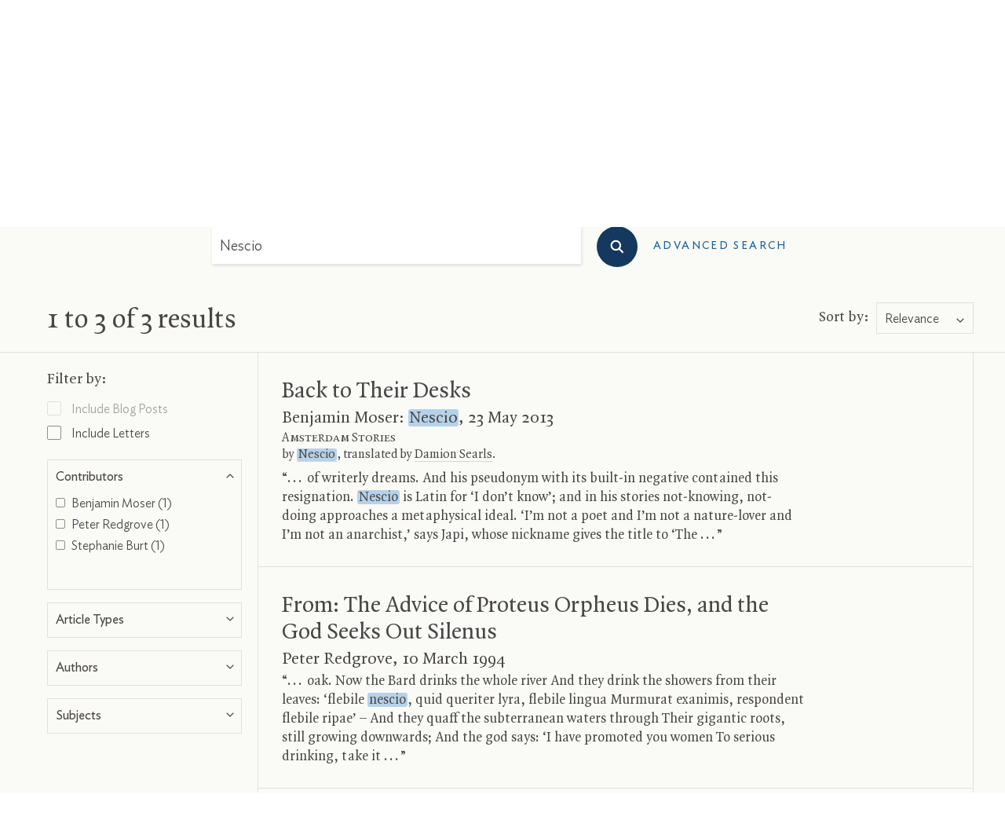

--- FILE ---
content_type: text/html; charset=UTF-8
request_url: https://www.lrb.co.uk/search-results?search=Nescio
body_size: 243603
content:
<!DOCTYPE html>
<html class="no-js lrb-main lrb-article " lang="en">

    <head>
      	<meta charset="utf-8">
      	<meta http-equiv="X-UA-Compatible" content="IE=edge,chrome=1">
		<meta name="viewport" content="width=device-width,initial-scale=1,viewport-fit=cover">
		<meta name="msapplication-tap-highlight" content="no" />
		<meta name="HandheldFriendly" content="True">
		<meta name="robots" content="noarchive" /><meta name="googlebot" content="noarchive" /><meta name="csrf-token" content="d614232d92b16.bGtMVpFC-0ezrX_SinkZNeUNDaxIcesMAj64hXwH0uk.Cgk5EaYoyh32nyW65B9gB4dMZPQ8GK1cVFbT6QxjgpBBJzoH9Ru8HfnUDA" /><title>London Review of Books</title><meta name="description" content="Europe’s leading magazine of ideas, published twice a month. Book reviews and essays (and much more online) renowned for their fearlessness, range and elegance."><meta name="section" content="search-results"><meta name="author" content="LRB"><script data-schema="WebSite" type="application/ld+json">{
	"name": "London Review of Books",
	"url": "https://www.lrb.co.uk",
	"issn": "0260-9592",
	"potentialAction": {
		"@type": "SearchAction",
		"target": "https://www.lrb.co.uk/search-results?search={search_term_string}",
		"query-input": "required name=search_term_string"
	},
	"@type":"WebSite",
	"@context": "https://schema.org/"
}</script><script data-schema="Organization" type="application/ld+json">{
	"name":"London Review of Books",
	"alternateName": "LRB",
	"url":"https://www.lrb.co.uk",
	"logo":{
		"@type":"ImageObject",
		"url":"https://www.lrb.co.uk/assets/icons/apple-touch-icon.png",
		"width":180,
		"height":180
	},
	"contactPoint":[
		{
			"@type":"ContactPoint",
			"telephone":"+44 1604 828700",
			"contactType":"customer service"
		},
		{
			"@type":"ContactPoint",
			"telephone":"+1 800 258 2066",
			"contactType":"customer service",
			"areaServed":["US","CA"]
		}
	],
	"sameAs":[
		"https://en.wikipedia.org/wiki/London_Review_of_Books",
		"https://bsky.app/profile/lrb.co.uk",
		"https://www.facebook.com/LondonReviewOfBooks",
		"https://www.youtube.com/user/LondonReviewofBooks",
		"https://www.instagram.com/londonreviewofbooks/",
		"https://www.pinterest.com/lrbooks/",
		"https://itunes.apple.com/gb/podcast/london-review-podcasts/id510327102?mt=2",
		"https://flipboard.com/@londonreview"
	],
	"foundingDate":"1970",
	"foundingLocation":"London,UK",
	"@type":"Organization",
	"@context":"http://schema.org"
}</script><link rel="author" href="https://www.lrb.co.uk/about"><link rel="publisher" href="https://bsky.app/profile/lrb.co.uk"><link rel="publisher" href="https://www.facebook.com/LondonReviewOfBooks"><meta name="twitter:card" content="summary"><meta name="twitter:site" content="@LRB"><meta name="twitter:title" content="London Review of Books"><meta name="twitter:description" content="Europe’s leading magazine of ideas, published twice a month. Book reviews and essays (and much more online) renowned for their fearlessness, range and elegance."><meta property="og:locale" content="en_GB"><meta property="og:site_name" content="London Review of Books"><meta property="og:title" content="London Review of Books"><meta property="og:description" content="Europe’s leading magazine of ideas, published twice a month. Book reviews and essays (and much more online) renowned for their fearlessness, range and elegance."><meta property="og:url" content="https://www.lrb.co.uk"><meta property="og:type" content="website"><meta property="og:image" content="https://www.lrb.co.uk/storage/social_image/lrb_assets/icons/lrb-social.jpg"><meta property="og:image:type" content="image/jpeg"><meta property="og:image:width" content="1200"><meta property="og:image:height" content="630"><meta name="twitter:image" content="https://www.lrb.co.uk/storage/social_image/lrb_assets/icons/lrb-social.jpg"><script>
window.lrbContentData = {


"title": "London Review of Books",
"description": "Europe’s leading magazine of ideas, published twice a month. Book reviews and essays (and much more online) renowned for their fearlessness, range and elegance.","section": "search-results",
"tags": [],


"author": "LRB",
};
</script><script>window.lrb_scg = "Search";</script><script>if(!("gdprAppliesGlobally" in window)){window.gdprAppliesGlobally=true}if(!("cmp_id" in window)||window.cmp_id<1){window.cmp_id=0}if(!("cmp_cdid" in window)){window.cmp_cdid="e84d132552193"}if(!("cmp_params" in window)){window.cmp_params=""}if(!("cmp_host" in window)){window.cmp_host="d.delivery.consentmanager.net"}if(!("cmp_cdn" in window)){window.cmp_cdn="cdn.consentmanager.net"}if(!("cmp_proto" in window)){window.cmp_proto="https:"}if(!("cmp_codesrc" in window)){window.cmp_codesrc="0"}window.cmp_getsupportedLangs=function(){var b=["DE","EN","FR","IT","NO","DA","FI","ES","PT","RO","BG","ET","EL","GA","HR","LV","LT","MT","NL","PL","SV","SK","SL","CS","HU","RU","SR","ZH","TR","UK","AR","BS","JA","CY"];if("cmp_customlanguages" in window){for(var a=0;a<window.cmp_customlanguages.length;a++){b.push(window.cmp_customlanguages[a].l.toUpperCase())}}return b};window.cmp_getRTLLangs=function(){var a=["AR"];if("cmp_customlanguages" in window){for(var b=0;b<window.cmp_customlanguages.length;b++){if("r" in window.cmp_customlanguages[b]&&window.cmp_customlanguages[b].r){a.push(window.cmp_customlanguages[b].l)}}}return a};window.cmp_getlang=function(a){if(typeof(a)!="boolean"){a=true}if(a&&typeof(cmp_getlang.usedlang)=="string"&&cmp_getlang.usedlang!==""){return cmp_getlang.usedlang}return window.cmp_getlangs()[0]};window.cmp_extractlang=function(a){if(a.indexOf("cmplang=")!=-1){a=a.substr(a.indexOf("cmplang=")+8,2).toUpperCase();if(a.indexOf("&")!=-1){a=a.substr(0,a.indexOf("&"))}}else{a=""}return a};window.cmp_getlangs=function(){var h=window.cmp_getsupportedLangs();var g=[];var a=location.hash;var f=location.search;var e="cmp_params" in window?window.cmp_params:"";if(cmp_extractlang(a)!=""){g.push(cmp_extractlang(a))}else{if(cmp_extractlang(f)!=""){g.push(cmp_extractlang(f))}else{if(cmp_extractlang(e)!=""){g.push(cmp_extractlang(e))}else{if("cmp_setlang" in window&&window.cmp_setlang!=""){g.push(window.cmp_setlang.toUpperCase())}else{if("cmp_langdetect" in window&&window.cmp_langdetect==1){g.push(window.cmp_getPageLang())}else{g=window.cmp_getBrowserLangs()}}}}}var c=[];for(var d=0;d<g.length;d++){var b=g[d].toUpperCase();if(b.length<2){continue}if(h.indexOf(b)!=-1){c.push(b)}else{if(b.indexOf("-")!=-1){b=b.substr(0,2)}if(h.indexOf(b)!=-1){c.push(b)}}}if(c.length==0&&typeof(cmp_getlang.defaultlang)=="string"&&cmp_getlang.defaultlang!==""){return[cmp_getlang.defaultlang.toUpperCase()]}else{return c.length>0?c:["EN"]}};window.cmp_getPageLangs=function(){var a=window.cmp_getXMLLang();if(a!=""){a=[a.toUpperCase()]}else{a=[]}a=a.concat(window.cmp_getLangsFromURL());return a.length>0?a:["EN"]};window.cmp_getPageLang=function(){var a=window.cmp_getPageLangs();return a.length>0?a[0]:""};window.cmp_getLangsFromURL=function(){var c=window.cmp_getsupportedLangs();var b=location;var m="toUpperCase";var g=b.hostname[m]()+".";var a="/"+b.pathname[m]()+"/";a=a.split("_").join("-");a=a.split("//").join("/");a=a.split("//").join("/");var f=[];for(var e=0;e<c.length;e++){var j=a.substring(0,c[e].length+2);if(g.substring(0,c[e].length+1)==c[e]+"."){f.push(c[e][m]())}else{if(c[e].length==5){var k=c[e].substring(3,5)+"-"+c[e].substring(0,2);if(g.substring(0,k.length+1)==k+"."){f.push(c[e][m]())}}else{if(j=="/"+c[e]+"/"||j=="/"+c[e]+"-"){f.push(c[e][m]())}else{if(j=="/"+c[e].replace("-","/")+"/"||j=="/"+c[e].replace("-","/")+"/"){f.push(c[e][m]())}else{if(c[e].length==5){var k=c[e].substring(3,5)+"-"+c[e].substring(0,2);var h=a.substring(0,k.length+1);if(h=="/"+k+"/"||h=="/"+k.replace("-","/")+"/"){f.push(c[e][m]())}}}}}}}return f};window.cmp_getXMLLang=function(){var c=document.getElementsByTagName("html");if(c.length>0){c=c[0]}else{c=document.documentElement}if(c&&c.getAttribute){var a=c.getAttribute("xml:lang");if(typeof(a)!="string"||a==""){a=c.getAttribute("lang")}if(typeof(a)=="string"&&a!=""){a=a.split("_").join("-").toUpperCase();var b=window.cmp_getsupportedLangs();return b.indexOf(a)!=-1||b.indexOf(a.substr(0,2))!=-1?a:""}else{return""}}};window.cmp_getBrowserLangs=function(){var c="languages" in navigator?navigator.languages:[];var b=[];if(c.length>0){for(var a=0;a<c.length;a++){b.push(c[a])}}if("language" in navigator){b.push(navigator.language)}if("userLanguage" in navigator){b.push(navigator.userLanguage)}return b};(function(){var C=document;var D=C.getElementsByTagName;var o=window;var t="";var h="";var k="";var F=function(e){var i="cmp_"+e;e="cmp"+e+"=";var d="";var l=e.length;var K=location;var L=K.hash;var w=K.search;var u=L.indexOf(e);var J=w.indexOf(e);if(u!=-1){d=L.substring(u+l,9999)}else{if(J!=-1){d=w.substring(J+l,9999)}else{return i in o&&typeof(o[i])!=="function"?o[i]:""}}var I=d.indexOf("&");if(I!=-1){d=d.substring(0,I)}return d};var j=F("lang");if(j!=""){t=j;k=t}else{if("cmp_getlang" in o){t=o.cmp_getlang().toLowerCase();h=o.cmp_getlangs().slice(0,3).join("_");k=o.cmp_getPageLangs().slice(0,3).join("_");if("cmp_customlanguages" in o){var m=o.cmp_customlanguages;for(var y=0;y<m.length;y++){var a=m[y].l.toLowerCase();if(a==t){t="en"}}}}}var q=("cmp_proto" in o)?o.cmp_proto:"https:";if(q!="http:"&&q!="https:"){q="https:"}var n=("cmp_ref" in o)?o.cmp_ref:location.href;if(n.length>300){n=n.substring(0,300)}var A=function(d){var M=C.createElement("script");M.setAttribute("data-cmp-ab","1");M.type="text/javascript";M.async=true;M.src=d;var L=["body","div","span","script","head"];var w="currentScript";var J="parentElement";var l="appendChild";var K="body";if(C[w]&&C[w][J]){C[w][J][l](M)}else{if(C[K]){C[K][l](M)}else{for(var u=0;u<L.length;u++){var I=D(L[u]);if(I.length>0){I[0][l](M);break}}}}};var b=F("design");var c=F("regulationkey");var z=F("gppkey");var s=F("att");var f=o.encodeURIComponent;var g;try{g=C.cookie.length>0}catch(B){g=false}var x=F("darkmode");if(x=="0"){x=0}else{if(x=="1"){x=1}else{try{if("matchMedia" in window&&window.matchMedia){var H=window.matchMedia("(prefers-color-scheme: dark)");if("matches" in H&&H.matches){x=1}}}catch(B){x=0}}}var p=q+"//"+o.cmp_host+"/delivery/cmp.php?";p+=("cmp_id" in o&&o.cmp_id>0?"id="+o.cmp_id:"")+("cmp_cdid" in o?"&cdid="+o.cmp_cdid:"")+"&h="+f(n);p+=(b!=""?"&cmpdesign="+f(b):"")+(c!=""?"&cmpregulationkey="+f(c):"")+(z!=""?"&cmpgppkey="+f(z):"");p+=(s!=""?"&cmpatt="+f(s):"")+("cmp_params" in o?"&"+o.cmp_params:"")+(g?"&__cmpfcc=1":"");p+=(x>0?"&cmpdarkmode=1":"");A(p+"&l="+f(t)+"&ls="+f(h)+"&lp="+f(k)+"&o="+(new Date()).getTime());if(!("cmp_quickstub" in window)){var r="js";var v=F("debugunminimized")!=""?"":".min";if(F("debugcoverage")=="1"){r="instrumented";v=""}if(F("debugtest")=="1"){r="jstests";v=""}var G=new Date();var E=G.getFullYear()+"-"+(G.getMonth()+1)+"-"+G.getDate();A(q+"//"+o.cmp_cdn+"/delivery/"+r+"/cmp_final"+v+".js?t="+E)}})();window.cmp_rc=function(c,b){var l;try{l=document.cookie}catch(h){l=""}var j="";var f=0;var g=false;while(l!=""&&f<100){f++;while(l.substr(0,1)==" "){l=l.substr(1,l.length)}var k=l.substring(0,l.indexOf("="));if(l.indexOf(";")!=-1){var m=l.substring(l.indexOf("=")+1,l.indexOf(";"))}else{var m=l.substr(l.indexOf("=")+1,l.length)}if(c==k){j=m;g=true}var d=l.indexOf(";")+1;if(d==0){d=l.length}l=l.substring(d,l.length)}if(!g&&typeof(b)=="string"){j=b}return(j)};window.cmp_stub=function(){var a=arguments;__cmp.a=__cmp.a||[];if(!a.length){return __cmp.a}else{if(a[0]==="ping"){if(a[1]===2){a[2]({gdprApplies:gdprAppliesGlobally,cmpLoaded:false,cmpStatus:"stub",displayStatus:"hidden",apiVersion:"2.2",cmpId:31},true)}else{a[2](false,true)}}else{if(a[0]==="getTCData"){__cmp.a.push([].slice.apply(a))}else{if(a[0]==="addEventListener"||a[0]==="removeEventListener"){__cmp.a.push([].slice.apply(a))}else{if(a.length==4&&a[3]===false){a[2]({},false)}else{__cmp.a.push([].slice.apply(a))}}}}}};window.cmp_dsastub=function(){var a=arguments;a[0]="dsa."+a[0];window.cmp_gppstub(a)};window.cmp_gppstub=function(){var c=arguments;__gpp.q=__gpp.q||[];if(!c.length){return __gpp.q}var h=c[0];var g=c.length>1?c[1]:null;var f=c.length>2?c[2]:null;var a=null;var j=false;if(h==="ping"){a=window.cmp_gpp_ping();j=true}else{if(h==="addEventListener"){__gpp.e=__gpp.e||[];if(!("lastId" in __gpp)){__gpp.lastId=0}__gpp.lastId++;var d=__gpp.lastId;__gpp.e.push({id:d,callback:g});a={eventName:"listenerRegistered",listenerId:d,data:true,pingData:window.cmp_gpp_ping()};j=true}else{if(h==="removeEventListener"){__gpp.e=__gpp.e||[];a=false;for(var e=0;e<__gpp.e.length;e++){if(__gpp.e[e].id==f){__gpp.e[e].splice(e,1);a=true;break}}j=true}else{__gpp.q.push([].slice.apply(c))}}}if(a!==null&&typeof(g)==="function"){g(a,j)}};window.cmp_gpp_ping=function(){return{gppVersion:"1.1",cmpStatus:"stub",cmpDisplayStatus:"hidden",signalStatus:"not ready",supportedAPIs:["2:tcfeuv2","5:tcfcav1","7:usnat","8:usca","9:usva","10:usco","11:usut","12:usct","13:usfl","14:usmt","15:usor","16:ustx","17:usde","18:usia","19:usne","20:usnh","21:usnj","22:ustn"],cmpId:31,sectionList:[],applicableSections:[0],gppString:"",parsedSections:{}}};window.cmp_addFrame=function(b){if(!window.frames[b]){if(document.body){var a=document.createElement("iframe");a.style.cssText="display:none";if("cmp_cdn" in window&&"cmp_ultrablocking" in window&&window.cmp_ultrablocking>0){a.src="//"+window.cmp_cdn+"/delivery/empty.html"}a.name=b;a.setAttribute("title","Intentionally hidden, please ignore");a.setAttribute("role","none");a.setAttribute("tabindex","-1");document.body.appendChild(a)}else{window.setTimeout(window.cmp_addFrame,10,b)}}};window.cmp_msghandler=function(d){var a=typeof d.data==="string";try{var c=a?JSON.parse(d.data):d.data}catch(f){var c=null}if(typeof(c)==="object"&&c!==null&&"__cmpCall" in c){var b=c.__cmpCall;window.__cmp(b.command,b.parameter,function(h,g){var e={__cmpReturn:{returnValue:h,success:g,callId:b.callId}};d.source.postMessage(a?JSON.stringify(e):e,"*")})}if(typeof(c)==="object"&&c!==null&&"__tcfapiCall" in c){var b=c.__tcfapiCall;window.__tcfapi(b.command,b.version,function(h,g){var e={__tcfapiReturn:{returnValue:h,success:g,callId:b.callId}};d.source.postMessage(a?JSON.stringify(e):e,"*")},b.parameter)}if(typeof(c)==="object"&&c!==null&&"__gppCall" in c){var b=c.__gppCall;window.__gpp(b.command,function(h,g){var e={__gppReturn:{returnValue:h,success:g,callId:b.callId}};d.source.postMessage(a?JSON.stringify(e):e,"*")},"parameter" in b?b.parameter:null,"version" in b?b.version:1)}if(typeof(c)==="object"&&c!==null&&"__dsaCall" in c){var b=c.__dsaCall;window.__dsa(b.command,function(h,g){var e={__dsaReturn:{returnValue:h,success:g,callId:b.callId}};d.source.postMessage(a?JSON.stringify(e):e,"*")},"parameter" in b?b.parameter:null,"version" in b?b.version:1)}};window.cmp_setStub=function(a){if(!(a in window)||(typeof(window[a])!=="function"&&typeof(window[a])!=="object"&&(typeof(window[a])==="undefined"||window[a]!==null))){window[a]=window.cmp_stub;window[a].msgHandler=window.cmp_msghandler;window.addEventListener("message",window.cmp_msghandler,false)}};window.cmp_setGppStub=function(a){if(!(a in window)||(typeof(window[a])!=="function"&&typeof(window[a])!=="object"&&(typeof(window[a])==="undefined"||window[a]!==null))){window[a]=window.cmp_gppstub;window[a].msgHandler=window.cmp_msghandler;window.addEventListener("message",window.cmp_msghandler,false)}};if(!("cmp_noiframepixel" in window)){window.cmp_addFrame("__cmpLocator")}if((!("cmp_disabletcf" in window)||!window.cmp_disabletcf)&&!("cmp_noiframepixel" in window)){window.cmp_addFrame("__tcfapiLocator")}if((!("cmp_disablegpp" in window)||!window.cmp_disablegpp)&&!("cmp_noiframepixel" in window)){window.cmp_addFrame("__gppLocator")}if((!("cmp_disabledsa" in window)||!window.cmp_disabledsa)&&!("cmp_noiframepixel" in window)){window.cmp_addFrame("__dsaLocator")}window.cmp_setStub("__cmp");if(!("cmp_disabletcf" in window)||!window.cmp_disabletcf){window.cmp_setStub("__tcfapi")}if(!("cmp_disablegpp" in window)||!window.cmp_disablegpp){window.cmp_setGppStub("__gpp")}if(!("cmp_disabledsa" in window)||!window.cmp_disabledsa){window.cmp_setGppStub("__dsa")};</script><script data-cmp-vendor="s2522" type="text/plain" class="cmplazyload" data-cmp-src='https://js.sentry-cdn.com/df903b546d604809adfeedb11b4f6c10.min.js' crossorigin="anonymous"></script><script data-cmp-vendor="c73969" type="text/plain" class="cmplazyload">LUX=(function(){var a=("undefined"!==typeof(LUX)&&"undefined"!==typeof(LUX.gaMarks)?LUX.gaMarks:[]);var d=("undefined"!==typeof(LUX)&&"undefined"!==typeof(LUX.gaMeasures)?LUX.gaMeasures:[]);var j="LUX_start";var k=window.performance;var l=("undefined"!==typeof(LUX)&&LUX.ns?LUX.ns:(Date.now?Date.now():+(new Date())));if(k&&k.timing&&k.timing.navigationStart){l=k.timing.navigationStart}function f(){if(k&&k.now){return k.now()}var o=Date.now?Date.now():+(new Date());return o-l}function b(n){if(k){if(k.mark){return k.mark(n)}else{if(k.webkitMark){return k.webkitMark(n)}}}a.push({name:n,entryType:"mark",startTime:f(),duration:0});return}function m(p,t,n){if("undefined"===typeof(t)&&h(j)){t=j}if(k){if(k.measure){if(t){if(n){return k.measure(p,t,n)}else{return k.measure(p,t)}}else{return k.measure(p)}}else{if(k.webkitMeasure){return k.webkitMeasure(p,t,n)}}}var r=0,o=f();if(t){var s=h(t);if(s){r=s.startTime}else{if(k&&k.timing&&k.timing[t]){r=k.timing[t]-k.timing.navigationStart}else{return}}}if(n){var q=h(n);if(q){o=q.startTime}else{if(k&&k.timing&&k.timing[n]){o=k.timing[n]-k.timing.navigationStart}else{return}}}d.push({name:p,entryType:"measure",startTime:r,duration:(o-r)});return}function h(n){return c(n,g())}function c(p,o){for(i=o.length-1;i>=0;i--){var n=o[i];if(p===n.name){return n}}return undefined}function g(){if(k){if(k.getEntriesByType){return k.getEntriesByType("mark")}else{if(k.webkitGetEntriesByType){return k.webkitGetEntriesByType("mark")}}}return a}return{mark:b,measure:m,gaMarks:a,gaMeasures:d}})();LUX.ns=(Date.now?Date.now():+(new Date()));LUX.ac=[];LUX.cmd=function(a){LUX.ac.push(a)};LUX.init=function(){LUX.cmd(["init"])};LUX.send=function(){LUX.cmd(["send"])};LUX.addData=function(a,b){LUX.cmd(["addData",a,b])};LUX_ae=[];window.addEventListener("error",function(a){LUX_ae.push(a)});LUX_al=[];if("function"===typeof(PerformanceObserver)&&"function"===typeof(PerformanceLongTaskTiming)){var LongTaskObserver=new PerformanceObserver(function(c){var b=c.getEntries();for(var a=0;a<b.length;a++){var d=b[a];LUX_al.push(d)}});try{LongTaskObserver.observe({type:["longtask"]})}catch(e){}};</script><script data-cmp-vendor="c73969" type="text/plain" class="cmplazyload" data-cmp-src="https://cdn.speedcurve.com/js/lux.js?id=4344563349" async defer crossorigin="anonymous"></script><link rel="preconnect" href="https://d2ip7iv1l4ergv.cloudfront.net" crossorigin="anonymous"><link rel="preconnect" href="https://delivery.consentmanager.net" crossorigin="anonymous"><link rel="preconnect" href="https://cdn.consentmanager.net" crossorigin="anonymous"><link rel="preconnect" href="https://cdn.speedcurve.com" crossorigin="anonymous"><link rel="dns-prefetch" href="//static.trackedweb.net"><link rel="preload" href="/lrb_assets/build/js/vendor.js" as="script"><link rel="preload" href="/lrb_assets/build/js/main.js" as="script"><link rel="canonical" href="https://www.lrb.co.uk/search-results?search=Nescio"/ ><link rel="alternate" hreflang="en" href="https://www.lrb.co.uk/search-results?search=Nescio" /><meta name="robots" content="noindex,nofollow"><meta name="googlebot" content="noindex"><meta name="format-detection" content="telephone=no" /><meta name="pinterest" content="nohover" /><script data-cmp-vendor="c73978" type="text/plain" class="cmplazyload">
                        (function(w,d,u,t,o,c){w['dmtrackingobjectname']=o;c=d.createElement(t);c.async=1;c.src=u;c.className="";t=d.getElementsByTagName
            (t)[0];t.parentNode.insertBefore(c,t);w[o]=w[o]||function(){(w[o].q=w[o].q||[]).push(arguments);};
            })(window, document, '//static.trackedweb.net/js/_dmptv4.js', 'script', 'dmPt');

                                            window.dmPt('create', 'DM-2264618241-01', 'lrb.co.uk,mylrb.co.uk,lrbstore.co.uk,londonreviewbookbox.co.uk,londonreviewbookshop.co.uk');
                    </script><link rel="preload" href="/lrb_assets/fonts/IdealSans-Medium.woff2" as="font" type="font/woff2" crossorigin><link rel="preload" href="/lrb_assets/fonts/QuadraatPro.woff2" as="font" type="font/woff2" crossorigin><style type="text/css">a,abbr,acronym,address,applet,article,aside,audio,b,big,blockquote,body,canvas,caption,center,cite,code,dd,del,details,dfn,div,dl,dt,em,embed,fieldset,figcaption,figure,footer,form,h1,h2,h3,h4,h5,h6,header,hgroup,html,i,iframe,img,ins,kbd,label,legend,li,mark,menu,nav,object,ol,output,p,pre,q,ruby,s,samp,section,small,span,strike,strong,sub,summary,sup,table,tbody,td,tfoot,th,thead,time,tr,tt,u,ul,var,video{margin:0;padding:0;border:0;font-size:100%;font:inherit;vertical-align:baseline}article,aside,details,figcaption,figure,footer,header,hgroup,menu,nav,section{display:block}body{line-height:1}ol,ul{list-style:none}blockquote,q{quotes:none}blockquote:after,blockquote:before,q:after,q:before{content:"";content:none}table{border-collapse:collapse;border-spacing:0}:root{--brand-a:#172845;--brand-b:#115388;--brand-c:#15395e;--brand-d:#87b1d3;--brand-e:#cfe0ed;--brand-f:#f3f7fa;--brand-linkcol:#17639f;--blog-a:#0b5875;--blog-b:#0d73a8;--blog-c:#8dc1d4;--blog-d:#e7f5f9;--blog-e:#bacdd1;--blog-f:#e3f1f6;--events-a:#1b4333;--events-b:#336853;--events-c:#92d4ba;--events-d:#def9ee;--events-e:#2e7056;--events-f:#c1d5ca;--events-g:#e0f8ee;--events-h:#117e62;--events-page-bg:#ddf3e5;--ui-a:#fafaf7;--ui-b:#f4f3e8;--ui-c:#edeade;--ui-d:#e0e0e0;--ui-e:#d6d5cb;--ui-f:#d8d8d4;--ui-salmon:#f6e8e0;--ui-mobile-keyline:#d4d4d4;--salmon-keyline:#d4c9c9;--footer-line:#5b6679;--lightbox-bg:#fafaf7;--type-a:#494746;--type-b:#8f8e84;--type-c:#70706a;--support-a:#ff5003;--support-b:#1ebc6b;--outline-colour:#87b1d3}.article-title-overlay,.header .header-contents .main-navigation-holder .institution-navigation,.header .header-contents .main-navigation-holder .institution-navigation .main-navigation-links,.header .header-contents .main-navigation-holder .logo-row .logo,.header .header-contents .main-navigation-holder .main-navigation,.header .header-contents .main-navigation-holder .main-navigation .main-navigation-links,.lrb-loading-icon{transform:translateZ(0)}.ezmode .header-container .header .header-contents .main-navigation-holder .logo-row .logo img,.ezmode .header-container .header .header-contents .main-navigation-holder .logo-row .logo svg,.header-container .header .header-contents .main-navigation-holder .logo-row .logo img,.header-container .header .header-contents .main-navigation-holder .logo-row .logo svg,.lrb-sidenav{-webkit-backface-visibility:hidden;backface-visibility:hidden;transform-style:preserve-3d;transform:translateZ(0)}.lightbox-overlay .lightbox-image img{-o-object-fit:contain;object-fit:contain;font-family:"object-fit: contain;"}.ir{background-color:transparent;border:0;overflow:hidden;text-indent:-9999px}.ir:before{content:"";display:block;width:0;height:150%}.redacted-placeholder,.visuallyhidden{border:0;clip:rect(0 0 0 0);height:1px;margin:-1px;overflow:hidden;padding:0;position:absolute;width:1px}.focusable.redacted-placeholder:active,.focusable.redacted-placeholder:focus,.visuallyhidden.focusable:active,.visuallyhidden.focusable:focus{clip:auto;height:auto;margin:0;overflow:visible;position:static;width:auto}.invisible{visibility:hidden}.clearfix:after,.clearfix:before{content:" ";display:table}.clearfix:after{clear:both}.clearfix{*zoom:1}.clear{clear:both}.relative{position:relative}.underline{text-decoration:underline}.nowrap{white-space:nowrap}.align-center{text-align:center}.flex{display:flex}.font-smoothing,.toc-subtitle,.toc-title,body,h1,h2,h3,h4,h5,h6{-webkit-font-smoothing:antialiased;-moz-osx-font-smoothing:grayscale}.modal-container,.tac-modal-container,.vertical-align{position:relative;top:50%;transform:translateY(-50%)}.hidden{display:block}.hideme,.real-hidden{display:none}.full-width,.full_width{width:100%}.no-scroll{overflow:hidden!important}.hover-after-darken:after{content:"";display:block;position:absolute;pointer-events:none!important;top:0;left:0;width:100%;height:100%;background:#000;transition-delay:.2s;transition:opacity .2s linear;opacity:0}.hover-after-darken:hover:after{opacity:.1;transition-delay:0s}.konami .lrb-content-container{filter:grayscale(100%)}:root{--blue:#007bff;--indigo:#6610f2;--purple:#6f42c1;--pink:#e83e8c;--red:#dc3545;--orange:#fd7e14;--yellow:#ffc107;--green:#28a745;--teal:#20c997;--cyan:#17a2b8;--white:#fff;--gray:#6c757d;--gray-dark:#343a40;--primary:#007bff;--secondary:#6c757d;--success:#28a745;--info:#17a2b8;--warning:#ffc107;--danger:#dc3545;--light:#f8f9fa;--dark:#343a40;--breakpoint-xs:0;--breakpoint-sm:576px;--breakpoint-md:768px;--breakpoint-lg:992px;--breakpoint-xl:1200px}*,:after,:before{box-sizing:border-box}article,aside,dialog,figcaption,figure,footer,header,hgroup,main,nav,section{display:block}.container,.container-fluid{width:100%;padding-right:15px;padding-left:15px;margin-right:auto;margin-left:auto}.container-fluid{position:relative;max-width:1380px;height:100%;padding-left:40px;padding-right:40px;*zoom:1}@media (max-width:768px){.container-fluid{padding-left:20px;padding-right:20px}}@media (max-width:600px){.container-fluid{padding-left:10px;padding-right:10px}}.container-fluid:after,.container-fluid:before{content:" ";display:table}.container-fluid:after{clear:both}@media (min-width:576px){.container{max-width:540px}}@media (min-width:768px){.container{max-width:720px}}@media (min-width:992px){.container{max-width:960px}}@media (min-width:1200px){.container{max-width:1140px}}.row{display:flex;flex-wrap:wrap;margin-left:0;margin-right:0}.col,.col-auto,[class*=col-]{position:relative;width:100%;min-height:1px;padding-right:15px;padding-left:15px}.col{flex-basis:0;flex-grow:1;max-width:100%}.col-auto{flex:0 0 auto;width:auto;max-width:none}.no-gutters{margin-right:0;margin-left:0}.no-gutters>.col,.no-gutters>[class*=col-]{padding-right:0;padding-left:0}.col-1{flex:0 0 8.33333%;max-width:8.33333%}.col-2{flex:0 0 16.66667%;max-width:16.66667%}.col-3{flex:0 0 25%;max-width:25%}.col-4{flex:0 0 33.33333%;max-width:33.33333%}.col-5{flex:0 0 41.66667%;max-width:41.66667%}.col-6{flex:0 0 50%;max-width:50%}.col-7{flex:0 0 58.33333%;max-width:58.33333%}.col-8{flex:0 0 66.66667%;max-width:66.66667%}.col-9{flex:0 0 75%;max-width:75%}.col-10{flex:0 0 83.33333%;max-width:83.33333%}.col-11{flex:0 0 91.66667%;max-width:91.66667%}.col-12{flex:0 0 100%;max-width:100%}.col-xs{flex-basis:0;flex-grow:1;max-width:100%}.col-xs-auto{flex:0 0 auto;width:auto;max-width:none}.col-xs-1{flex:0 0 8.33333%;max-width:8.33333%}.col-xs-2{flex:0 0 16.66667%;max-width:16.66667%}.col-xs-3{flex:0 0 25%;max-width:25%}.col-xs-4{flex:0 0 33.33333%;max-width:33.33333%}.col-xs-5{flex:0 0 41.66667%;max-width:41.66667%}.col-xs-6{flex:0 0 50%;max-width:50%}.col-xs-7{flex:0 0 58.33333%;max-width:58.33333%}.col-xs-8{flex:0 0 66.66667%;max-width:66.66667%}.col-xs-9{flex:0 0 75%;max-width:75%}.col-xs-10{flex:0 0 83.33333%;max-width:83.33333%}.col-xs-11{flex:0 0 91.66667%;max-width:91.66667%}.col-xs-12{flex:0 0 100%;max-width:100%}.offset-xs-0{margin-left:0}.offset-xs-1{margin-left:8.33333%}.offset-xs-2{margin-left:16.66667%}.offset-xs-3{margin-left:25%}.offset-xs-4{margin-left:33.33333%}.offset-xs-5{margin-left:41.66667%}.offset-xs-6{margin-left:50%}.offset-xs-7{margin-left:58.33333%}.offset-xs-8{margin-left:66.66667%}.offset-xs-9{margin-left:75%}.offset-xs-10{margin-left:83.33333%}.offset-xs-11{margin-left:91.66667%}.offset-xs-12{margin-left:100%}@media (min-width:576px){.col-sm{flex-basis:0;flex-grow:1;max-width:100%}.col-sm-auto{flex:0 0 auto;width:auto;max-width:none}.col-sm-1{flex:0 0 8.33333%;max-width:8.33333%}.col-sm-2{flex:0 0 16.66667%;max-width:16.66667%}.col-sm-3{flex:0 0 25%;max-width:25%}.col-sm-4{flex:0 0 33.33333%;max-width:33.33333%}.col-sm-5{flex:0 0 41.66667%;max-width:41.66667%}.col-sm-6{flex:0 0 50%;max-width:50%}.col-sm-7{flex:0 0 58.33333%;max-width:58.33333%}.col-sm-8{flex:0 0 66.66667%;max-width:66.66667%}.col-sm-9{flex:0 0 75%;max-width:75%}.col-sm-10{flex:0 0 83.33333%;max-width:83.33333%}.col-sm-11{flex:0 0 91.66667%;max-width:91.66667%}.col-sm-12{flex:0 0 100%;max-width:100%}.offset-sm-0{margin-left:0}.offset-sm-1{margin-left:8.33333%}.offset-sm-2{margin-left:16.66667%}.offset-sm-3{margin-left:25%}.offset-sm-4{margin-left:33.33333%}.offset-sm-5{margin-left:41.66667%}.offset-sm-6{margin-left:50%}.offset-sm-7{margin-left:58.33333%}.offset-sm-8{margin-left:66.66667%}.offset-sm-9{margin-left:75%}.offset-sm-10{margin-left:83.33333%}.offset-sm-11{margin-left:91.66667%}.offset-sm-12{margin-left:100%}}@media (min-width:768px){.col-md{flex-basis:0;flex-grow:1;max-width:100%}.col-md-auto{flex:0 0 auto;width:auto;max-width:none}.col-md-1{flex:0 0 8.33333%;max-width:8.33333%}.col-md-2{flex:0 0 16.66667%;max-width:16.66667%}.col-md-3{flex:0 0 25%;max-width:25%}.col-md-4{flex:0 0 33.33333%;max-width:33.33333%}.col-md-5{flex:0 0 41.66667%;max-width:41.66667%}.col-md-6{flex:0 0 50%;max-width:50%}.col-md-7{flex:0 0 58.33333%;max-width:58.33333%}.col-md-8{flex:0 0 66.66667%;max-width:66.66667%}.col-md-9{flex:0 0 75%;max-width:75%}.col-md-10{flex:0 0 83.33333%;max-width:83.33333%}.col-md-11{flex:0 0 91.66667%;max-width:91.66667%}.col-md-12{flex:0 0 100%;max-width:100%}.offset-md-0{margin-left:0}.offset-md-1{margin-left:8.33333%}.offset-md-2{margin-left:16.66667%}.offset-md-3{margin-left:25%}.offset-md-4{margin-left:33.33333%}.offset-md-5{margin-left:41.66667%}.offset-md-6{margin-left:50%}.offset-md-7{margin-left:58.33333%}.offset-md-8{margin-left:66.66667%}.offset-md-9{margin-left:75%}.offset-md-10{margin-left:83.33333%}.offset-md-11{margin-left:91.66667%}.offset-md-12{margin-left:100%}}@media (min-width:992px){.col-lg{flex-basis:0;flex-grow:1;max-width:100%}.col-lg-auto{flex:0 0 auto;width:auto;max-width:none}.col-lg-1{flex:0 0 8.33333%;max-width:8.33333%}.col-lg-2{flex:0 0 16.66667%;max-width:16.66667%}.col-lg-3{flex:0 0 25%;max-width:25%}.col-lg-4{flex:0 0 33.33333%;max-width:33.33333%}.col-lg-5{flex:0 0 41.66667%;max-width:41.66667%}.col-lg-6{flex:0 0 50%;max-width:50%}.col-lg-7{flex:0 0 58.33333%;max-width:58.33333%}.col-lg-8{flex:0 0 66.66667%;max-width:66.66667%}.col-lg-9{flex:0 0 75%;max-width:75%}.col-lg-10{flex:0 0 83.33333%;max-width:83.33333%}.col-lg-11{flex:0 0 91.66667%;max-width:91.66667%}.col-lg-12{flex:0 0 100%;max-width:100%}.offset-lg-0{margin-left:0}.offset-lg-1{margin-left:8.33333%}.offset-lg-2{margin-left:16.66667%}.offset-lg-3{margin-left:25%}.offset-lg-4{margin-left:33.33333%}.offset-lg-5{margin-left:41.66667%}.offset-lg-6{margin-left:50%}.offset-lg-7{margin-left:58.33333%}.offset-lg-8{margin-left:66.66667%}.offset-lg-9{margin-left:75%}.offset-lg-10{margin-left:83.33333%}.offset-lg-11{margin-left:91.66667%}.offset-lg-12{margin-left:100%}}@media (min-width:1200px){.col-xl{flex-basis:0;flex-grow:1;max-width:100%}.col-xl-auto{flex:0 0 auto;width:auto;max-width:none}.col-xl-1{flex:0 0 8.33333%;max-width:8.33333%}.col-xl-2{flex:0 0 16.66667%;max-width:16.66667%}.col-xl-3{flex:0 0 25%;max-width:25%}.col-xl-4{flex:0 0 33.33333%;max-width:33.33333%}.col-xl-5{flex:0 0 41.66667%;max-width:41.66667%}.col-xl-6{flex:0 0 50%;max-width:50%}.col-xl-7{flex:0 0 58.33333%;max-width:58.33333%}.col-xl-8{flex:0 0 66.66667%;max-width:66.66667%}.col-xl-9{flex:0 0 75%;max-width:75%}.col-xl-10{flex:0 0 83.33333%;max-width:83.33333%}.col-xl-11{flex:0 0 91.66667%;max-width:91.66667%}.col-xl-12{flex:0 0 100%;max-width:100%}.offset-xl-0{margin-left:0}.offset-xl-1{margin-left:8.33333%}.offset-xl-2{margin-left:16.66667%}.offset-xl-3{margin-left:25%}.offset-xl-4{margin-left:33.33333%}.offset-xl-5{margin-left:41.66667%}.offset-xl-6{margin-left:50%}.offset-xl-7{margin-left:58.33333%}.offset-xl-8{margin-left:66.66667%}.offset-xl-9{margin-left:75%}.offset-xl-10{margin-left:83.33333%}.offset-xl-11{margin-left:91.66667%}.offset-xl-12{margin-left:100%}}@media (max-width:575.98px){.hidden-xs{display:none!important}}@media (min-width:576px) and (max-width:767.98px){.hidden-sm{display:none!important}}@media (min-width:768px) and (max-width:991.98px){.hidden-md{display:none!important}}@media (min-width:992px) and (max-width:1199.98px){.hidden-lg{display:none!important}}@media (max-width:1199px) and (min-width:992px){.lrb-blog-wrapper .hidden-md{display:none!important}}@media (min-width:1200px){.lrb-blog-wrapper .hidden-lg{display:none!important}}@media (max-width:991px) and (min-width:768px){.lrb-blog-wrapper .hidden-sm{display:none!important}}@media (max-width:767px){.lrb-blog-wrapper .hidden-xs{display:none!important}}ul{list-style:circle outside;margin-left:20px}ol{list-style:decimal inside}ol,ul{padding-left:0;margin-top:0}ol ol,ol ul,ul ol,ul ul{margin:1.5rem 0 1.5rem 3rem;font-size:90%}li{margin-bottom:1rem}code{padding:.2rem .5rem;margin:0 .2rem;font-size:90%;white-space:nowrap;background:#f1f1f1;border:1px solid #e1e1e1;border-radius:4px}pre>code{display:block;padding:1rem 1.5rem;white-space:pre}td,th{padding:8px 16px;text-align:left;border-bottom:1px solid #e1e1e1}.button,button{margin-bottom:1rem}fieldset,input,select,textarea{margin-bottom:6px}blockquote,dl,figure,form,ol,p,pre,table,ul{margin-bottom:2.5rem}*{outline:none}blockquote{margin-left:20px}hr{margin-top:20px;margin-bottom:20px;border:0;border-top:1px solid var(--ui-d)}a{color:inherit}a.disabled{pointer-events:none;opacity:.5}.blurry-text{color:transparent;text-shadow:0 0 5px rgba(0,0,0,.5)}.border-right{border-right:1px solid var(--ui-d)}.border-bottom{border-bottom:1px solid var(--ui-d)}.no-padding-right{padding-right:0!important}.no-margin-bottom{margin-bottom:0!important}.responsive img{width:100%;height:auto}@font-face{font-family:Quadraat;src:url(/lrb_assets/fonts/QuadraatPro.woff2) format("woff2"),url(/lrb_assets/fonts/QuadraatPro.woff) format("woff");font-weight:400;font-style:normal;font-display:fallback}@font-face{font-family:Quadraat;src:url(/lrb_assets/fonts/QuadraatPro-Ita.woff2) format("woff2"),url(/lrb_assets/fonts/QuadraatPro-Ita.woff) format("woff");font-weight:400;font-style:italic;font-display:fallback}@font-face{font-family:Quadraat;src:url(/lrb_assets/fonts/QuadraatPro-Bold.woff2) format("woff2"),url(/lrb_assets/fonts/QuadraatPro-Bold.woff) format("woff");font-weight:600;font-style:normal;font-display:fallback}@font-face{font-family:Quadraat;src:url(/lrb_assets/fonts/QuadraatPro-Demibold.woff2) format("woff2"),url(/lrb_assets/fonts/QuadraatPro-Demibold.woff) format("woff");font-weight:500;font-style:normal;font-display:fallback}@font-face{font-family:Ideal Sans;src:url(/lrb_assets/fonts/IdealSans-Light.woff2) format("woff2"),url(/lrb_assets/fonts/IdealSans-Light.woff) format("woff");font-weight:300;font-style:normal;font-display:fallback}@font-face{font-family:Ideal Sans;src:url(/lrb_assets/fonts/IdealSans-LightItalic.woff2) format("woff2"),url(/lrb_assets/fonts/IdealSans-LightItalic.woff) format("woff");font-weight:300;font-style:italic;font-display:fallback}@font-face{font-family:Ideal Sans;src:url(/lrb_assets/fonts/IdealSans-Book.woff2) format("woff2"),url(/lrb_assets/fonts/IdealSans-Book.woff) format("woff");font-weight:400;font-style:normal;font-display:fallback}@font-face{font-family:Ideal Sans;src:url(/lrb_assets/fonts/IdealSans-BookItalic.woff2) format("woff2"),url(/lrb_assets/fonts/IdealSans-BookItalic.woff) format("woff");font-weight:400;font-style:italic;font-display:fallback}@font-face{font-family:Ideal Sans;src:url(/lrb_assets/fonts/IdealSans-Medium.woff2) format("woff2"),url(/lrb_assets/fonts/IdealSans-Medium.woff) format("woff");font-weight:600;font-style:normal;font-display:fallback}.body-font,.header-1,.header-2,.header-3,.header-font,.toc-subtitle,.toc-title,body,h1,h2,h3,h4,h5,h6{font-family:Quadraat,TimesNewRoman,Times New Roman,Times,Baskerville,Georgia,serif;font-variant-numeric:oldstyle-nums;font-feature-settings:"ss01" 1}.access-notification,.account-nav-links,.account-navigation,.account-navigation li a,.alt-font,.arrow-link-size,.article-issue-info-size,.article-subnav-container .article-subnav,.article-subnav-container .article-subnav .article-subnav-slider .article-subnav-slider--item .article-subnav--link h3,.article-subnav-container .article-subnav .article-subnav-slider .article-subnav-slider--item .article-subnav--link h4,.article-subnav-copy,.btn,.cancelIconLink,.component-test .test-header,.cta-block-size,.custno-modal-content .custno-location-holder .custno-location-copy,.customer-number-modal,.demo-strip,.downloadIconLink,.editIconLink,.ezmode .header-container .header .header-contents .inst-accountnav-holder ul li,.ezmode .header-container .header .header-contents .main-navigation-holder .institution-navigation .burgerstack-search-links,.ezmode .header-container .header .header-contents .main-navigation-holder .main-navigation .burgerstack-search-links,.filter-dropdown-size,.footer-backtotop-col,.footer-links,.footer-logo-col,.footer .footer-list,.forgot-password-size,.form-field-size,.form-label-size-large,.form-label-size-small,.header-container .header .header-contents .inst-accountnav-holder ul li,.header-container .header .header-contents .main-navigation-holder .institution-navigation .burgerstack-search-links,.header-container .header .header-contents .main-navigation-holder .main-navigation .burgerstack-search-links,.lrb-listnav .lrb-listnav--list .lrb-listnav--list-item a.supernav-link--subscribe,.lrb-listnav .lrb-listnav--list .lrb-sidenav--list-item a.supernav-link--subscribe,.lrb-listnav .lrb-sidenav--list .lrb-listnav--list-item a.supernav-link--subscribe,.lrb-listnav .lrb-sidenav--list .lrb-sidenav--list-item a.supernav-link--subscribe,.lrb-pw-block .pwSigninLink,.lrb-pw-block h2,.lrb-search--header,.lrb-sidenav .lrb-listnav--list .lrb-listnav--list-item a.supernav-link--subscribe,.lrb-sidenav .lrb-listnav--list .lrb-sidenav--list-item a.supernav-link--subscribe,.lrb-sidenav .lrb-sidenav--list .lrb-listnav--list-item a.supernav-link--subscribe,.lrb-sidenav .lrb-sidenav--list .lrb-sidenav--list-item a.supernav-link--subscribe,.lrb-smallheader,.module-test .test-header,.my-account,.status-message-size,.subscribe-cta,.table-size,.validation-message-size,button{font-family:Ideal Sans,Gill Sans,Helvetica Neue,Helvetica,Arial,Lucida Grande,sans-serif;font-variant-numeric:lining-nums}body{font-weight:400}footer{text-align:left}p{margin-top:0}.text-justify{text-align:justify!important}.text-left{text-align:left!important}.text-right{text-align:right!important}.text-center{text-align:center!important}html{font-size:62.5%}body{-webkit-text-size-adjust:100%;-ms-text-size-adjust:100%;-webkit-tap-highlight-color:transparent;font-size:1.5em;line-height:1.1em;letter-spacing:0;color:var(--type-a)}::selection{background:#e7eff6;color:var(--type-a)}::-moz-selection{background:#e7eff6;color:var(--type-a)}.header-1,.header-2,.header-3,.toc-subtitle,.toc-title,h1,h2,h3,h4,h5,h6{letter-spacing:0}.toc-subtitle,.toc-title,h1,h2,h3,h4,h5,h6{color:var(--type-a);margin-top:0;margin-bottom:2.3rem;font-weight:400}figure{margin:0}b,strong{font-weight:700}em{font-style:italic!important}p{margin-bottom:1.5em;color:var(--type-a)}a{-webkit-text-decoration-skip:ink;text-decoration-skip-ink:auto}sub,sup{font-size:.75em!important}.copy-size,.header-3,.toc-subtitle,body,body .lrb-info-banner,h3,h4,h5,h6{font-size:20px;line-height:1.45em;line-height:1.444em}@media (max-width:992px){.copy-size,.header-3,.toc-subtitle,body,body .lrb-info-banner,h3,h4,h5,h6{font-size:19px;line-height:26px}}.copy-size-small{font-size:18px;line-height:1.444em;line-height:1.375em}.header-1,.header-2,.header-size,.inline-modal-container.lrb-bo-form .inline-modal .header-holder h1,.lrb-holding-page .header-holder h1,.toc-title,h1,h2{font-size:36px;line-height:1.11em;font-weight:400;padding-top:0;margin-top:0}@media (max-width:992px){.header-1,.header-2,.header-size,.inline-modal-container.lrb-bo-form .inline-modal .header-holder h1,.lrb-holding-page .header-holder h1,.toc-title,h1,h2{font-size:26px;line-height:1.166em}}.header-author{font-size:32px;line-height:1.166em;font-weight:400}@media (max-width:992px){.header-author{font-size:22px;line-height:1.166em}}.header-author-small{font-size:28px;line-height:1.166em;font-weight:400}@media (max-width:992px){.header-author-small{font-size:24px;line-height:1.166em}}.header-aside-title,.header-size-av,.header-size-small{font-size:32px;line-height:1.166em;font-weight:400;padding-top:0;margin-top:0}@media (max-width:992px){.header-aside-title,.header-size-av,.header-size-small{font-size:28px;line-height:1.156em}}.header-size-smaller{font-size:32px;line-height:1.166em;font-size:30px;font-weight:400;padding-top:0;margin-top:0}@media (max-width:992px){.header-size-smaller{font-size:28px;line-height:1.156em;font-size:26px}}.header-size-smaller-still{font-size:28px;line-height:1.156em;font-weight:400;padding-top:0;margin-top:0}@media (max-width:992px){.header-size-smaller-still{font-size:24px;line-height:1.166em}}.header-size-tiny,.lrb-pw-block h1{font-size:24px;line-height:1.166em;font-weight:400;padding-top:0;margin-top:0}@media (max-width:992px){.header-size-tiny,.lrb-pw-block h1{font-size:20px;line-height:1.45em}}.header-size-supertiny{font-size:20px;line-height:1.45em;font-weight:400;padding-top:0;margin-top:0;line-height:1.3em}@media (max-width:992px){.header-size-supertiny{font-size:18px;line-height:1.444em;line-height:1.3em}}.header-size-large{font-size:48px;line-height:1.1em;font-weight:400;padding-top:0;margin-top:0}@media (max-width:992px){.header-size-large{font-size:36px;line-height:1.11em}}.header-size-huge{font-size:54px;line-height:1.1em;font-weight:400;padding-top:0;margin-top:0}@media (max-width:992px){.header-size-huge{font-size:36px;line-height:1.11em}}.header-size-av{font-size:28px;line-height:1.166em}@media (max-width:992px){.header-size-av{font-size:24px;line-height:1.166em}}.header-aside-title{font-size:22px;line-height:1.166em}@media (max-width:992px){.header-aside-title{font-size:24px;line-height:1.166em}}.winter-event-header,.winter-event-subheader{font-size:36px;line-height:1.11em;font-weight:400;padding-top:0;margin-top:0}.winter-event-subheader{font-size:38px}@media (max-width:992px){.winter-event-subheader{font-size:32px;line-height:1.166em}}.component-test .test-header,.lrb-pw-block .pwSigninLink,.lrb-search--header,.lrb-smallheader,.module-test .test-header{font-size:14px;line-height:1.6em;text-transform:uppercase;letter-spacing:.17em}.image-caption-size,.lightbox-overlay .lightbox-caption{font-size:16px;line-height:1.375em;font-style:italic}.article-blockquote{font-size:18px;line-height:1.444em}@media (max-width:992px){.article-blockquote{font-size:17px}}.footer-backtotop-col,.footer-links,.footer-logo-col,.footer .footer-list{font-size:16px;line-height:1.375em;font-weight:300}.in-this-issue-links{font-size:18px;line-height:1.444em;line-height:22px!important}.lrb-sidenav .supernav li,.supernav-size{font-size:20px;line-height:1.45em;font-variant-numeric:oldstyle-nums!important}@media (max-width:850px){.lrb-sidenav .supernav li,.supernav-size{font-size:24px;line-height:1.166em}}.btn,button{letter-spacing:.015em!important}.arrow-link-size,.btn,button{font-size:18px;line-height:1.444em;font-weight:300}.arrow-link-size{line-height:24px}.tableheader-size{font-size:18px;line-height:1.444em}@media (max-width:992px){.tableheader-size{font-size:16px;line-height:1.375em}}.table-size{font-size:16px;line-height:1.375em}@media (max-width:992px){.table-size{font-size:12px;line-height:1.333em}}.form-label-size-small,.lrb-pw-block h2{line-height:1.375em;font-size:16px;font-weight:100}.form-label-size-large{font-size:20px;line-height:1.45em;font-weight:100}.form-header-size,.inline-modal-container .inline-modal h1,.inline-modal-container .inline-modal h2,.inline-modal-container .inline-modal h3,.inline-modal-container .inline-modal h4,.inline-modal-container .inline-modal h5,.inline-modal-container .inline-modal h6,.modal-container h1,.modal-container h2,.modal-container h3,.modal-container h4,.modal-container h5,.modal-container h6,.tac-modal-container h1,.tac-modal-container h2,.tac-modal-container h3,.tac-modal-container h4,.tac-modal-container h5,.tac-modal-container h6{font-size:28px;line-height:1.166em}.form-field-size{font-size:18px;line-height:1.444em;font-weight:100!important}.forgot-password-size,.validation-message-size{font-size:16px;line-height:1.375em;font-weight:300}.validation-message-size{font-style:italic}.status-message-size,.tooltip-size{font-size:16px;line-height:1.375em;font-weight:300;letter-spacing:0}.article-issue-info-size{font-weight:300;font-size:16px;line-height:1.375em;font-size:17px;letter-spacing:.5px}.details-size{font-size:16px;line-height:1.375em;line-height:1.365em;font-variant-numeric:oldstyle-nums!important}.dropcaps{display:inline-block;float:left;font-size:101px;padding-bottom:20px;padding-top:28px;padding-right:8px;letter-spacing:-2px;height:60px;line-height:28px}@media (max-width:992px){.dropcaps{font-size:95px;padding-top:26px;letter-spacing:-4px;height:60px;line-height:26px}}.chrome .dropcaps{padding-top:30px!important}.mozilla .dropcaps{padding-top:28px!important}.android.chrome .dropcaps,.edge .dropcaps,.msedge .dropcaps,.opera .dropcaps{height:60px;line-height:42px}@media (max-width:992px){.android.chrome .dropcaps,.edge .dropcaps,.msedge .dropcaps,.opera .dropcaps{height:60px;line-height:38px}}.mozilla .dropcaps{height:60px;line-height:47px}@media (max-width:992px){.mozilla .dropcaps{height:60px;line-height:38px}}.win.chrome .dropcaps{height:60px;line-height:42px}@media (max-width:992px){.win.chrome .dropcaps{height:60px;line-height:38px}}.dropcap--c,.dropcap--d,.dropcap--e,.dropcap--f,.dropcap--h{margin-right:6px!important}@media (max-width:992px){.dropcap--g{margin-right:9px!important}}.dropcap--i{margin-right:12px!important}.dropcap--j{margin-right:10px!important;font-size:92px;margin-left:4px}@media (max-width:992px){.dropcap--j{font-size:90px;letter-spacing:-2px}}.dropcap--k,.dropcap--l{margin-right:10px!important}@media (max-width:992px){.dropcap--m{letter-spacing:-7px;margin-right:10px!important}}.dropcap--o{margin-right:10px!important;font-size:102px}@media (max-width:992px){.dropcap--o{font-size:100px}}.dropcap--p{margin-right:12px!important}.dropcap--q{font-size:90px;margin-right:13px!important}@media (max-width:992px){.dropcap--q{font-size:83px}}.dropcap--r,.dropcap--t,.dropcap--u,.dropcap--v,.dropcap--w{margin-right:10px!important}@media (max-width:992px){.dropcap--u,.dropcap--v,.dropcap--w,.dropcap--y{letter-spacing:-2px}}@media (max-width:992px){.dropcap--r{margin-right:9px!important}}@media (max-width:992px){.dropcap--s{letter-spacing:-6px;margin-right:10px!important}}@media (max-width:992px){.dropcap--t{letter-spacing:-2px}}.dropcap--v,.dropcap--x{margin-right:11px!important}@media (max-width:992px){.dropcap--x{margin-right:12px!important}}.dropcap--y,.dropcap--z{margin-right:10px!important}@media (max-width:992px){.dropcap--y,.dropcap--z{margin-right:11px!important}}.no-dropcaps{font-size:unset!important;margin-bottom:unset!important;margin-top:unset!important;margin-right:0!important;padding-bottom:unset!important;padding-top:unset!important;padding-right:0!important;letter-spacing:0!important;height:auto;line-height:inherit}.redacted{background-color:#000!important;color:#000!important;padding-left:3px;padding-right:3px;pointer-events:none}.smalltext{font-size:16px}.smallcaps,.smallcaps-all,.smallcapsall,.smallcapslede{font-variant:small-caps}#lrb-articleCopy .smallcapslede .nbsp{display:none}.article-copy .smallcaps{text-transform:lowercase}.no-smallscaps{font-variant:normal!important}.aside-small-copy-size{font-size:16px;line-height:1.375em}@media (max-width:992px){.aside-small-copy-size{font-size:12px;line-height:1.333em}}.no-wrap,.nowrap{word-break:keep-all}.filter-dropdown-size{letter-spacing:2px;font-size:14px}.account-details-header{font-size:24px;line-height:1.166em;font-size:28px}.custno-modal-content .custno-location-holder .custno-location-copy,.customer-number-modal{font-size:16px;line-height:1.375em;font-weight:300;font-size:17px}.cta-block-size{font-size:16px;line-height:1.375em;font-weight:300}@media (max-width:992px){.cta-block-size{font-size:17px}}.pv-titledate{font-size:22px!important;line-height:1.166em!important;font-family:Quadraat,TimesNewRoman,Times New Roman,Times,Baskerville,Georgia,serif!important;font-variant-numeric:oldstyle-nums!important;color:var(--type-b)!important;font-weight:400;padding-top:0;margin-top:0}@media (max-width:992px){.pv-titledate{font-size:20px!important;line-height:1.45em!important}}.cancelIconLink,.downloadIconLink,.editIconLink{display:block;font-weight:300;color:var(--brand-linkcol)!important;border:none!important}.editIconLink{padding-left:20px;background-image:url("data:image/svg+xml;charset=utf8,%3Csvg version='1.1' width='16' height='20' baseProfile='tiny' class='editIcon-svg' xmlns='http://www.w3.org/2000/svg' xmlns:xlink='http://www.w3.org/1999/xlink' x='0px' y='0px' viewBox='0 0 13 19' xml:space='preserve'%3E%3Cpath fill-rule='evenodd' fill='%2317639F' d='M0.7,18.3l0.4-4.8l3.5,2L0.7,18.3z M7.3,3l3.5,2l-5.7,9.8l-3.5-2L7.3,3z M9,0 l3.5,2l-1.3,2.3l-3.5-2L9,0z'/%3E%3C/svg%3E");background-size:16px 20px;background-repeat:no-repeat;background-position:0}.editIconLink:hover{text-decoration:underline}.cancelIconLink{padding-left:20px;background-image:url("data:image/svg+xml;charset=utf8,%3Csvg version='1.1' width='24' height='24' baseProfile='tiny' class='cancelIcon-svg' xmlns='http://www.w3.org/2000/svg' viewBox='0 0 24 24' fill='%2317639F'%3E%3Cpath d='M 12 2 C 6.4666667 2 2 6.4666667 2 12 C 2 17.533333 6.4666667 22 12 22 C 17.533333 22 22 17.533333 22 12 C 22 6.4666667 17.533333 2 12 2 z M 12 4 C 16.466667 4 20 7.5333333 20 12 C 20 16.466667 16.466667 20 12 20 C 7.5333333 20 4 16.466667 4 12 C 4 7.5333333 7.5333333 4 12 4 z M 8.7070312 7.2929688 L 7.2929688 8.7070312 L 10.585938 12 L 7.2929688 15.292969 L 8.7070312 16.707031 L 12 13.414062 L 15.292969 16.707031 L 16.707031 15.292969 L 13.414062 12 L 16.707031 8.7070312 L 15.292969 7.2929688 L 12 10.585938 L 8.7070312 7.2929688 z'/%3E%3C/svg%3E");background-size:16px 16px;background-repeat:no-repeat;background-position:0 5px}.cancelIconLink:hover{text-decoration:underline}.downloadIconLink{display:block;font-weight:300;color:var(--brand-linkcol)!important;border:none!important;padding-left:25px;background-image:url("data:image/svg+xml;charset=utf8,%3Csvg version='1.1' width='16' height='20' baseProfile='tiny' class='editIcon-svg' xmlns='http://www.w3.org/2000/svg' xmlns:xlink='http://www.w3.org/1999/xlink' x='0px' y='0px' viewBox='0 0 19 25' xml:space='preserve'%3E%3Cg class='svg-document-icon' transform='translate(566.000000, 292.000000)'%3E%3Cpolygon fill='none' stroke='%2317639F' points='-565,-291 -565,-268 -548,-268 -548,-284.5 -554.3,-291 '/%3E%3Cpolyline fill='none' stroke='%2317639F' points='-555,-291 -555,-284.5 -548.5,-284.5 '/%3E%3Cpath fill='none' stroke='%2317639F' d='M-562-281h11'/%3E%3Cpath fill='none' stroke='%2317639F' d='M-562-278h11'/%3E%3Cpath fill='none' stroke='%2317639F' d='M-562-275h11'/%3E%3Cpath fill='none' stroke='%2317639F' d='M-562-272h11'/%3E%3C/g%3E%3C/svg%3E");background-size:16px 20px;background-repeat:no-repeat;background-position:0;background-position-y:2px}.downloadIconLink.small{background-image:url("data:image/svg+xml;charset=utf8,%3Csvg version='1.1' width='16' height='20' baseProfile='tiny' class='editIcon-svg' xmlns='http://www.w3.org/2000/svg' xmlns:xlink='http://www.w3.org/1999/xlink' x='0px' y='0px' viewBox='0 0 19 25' xml:space='preserve'%3E%3Cg id='document-icon' transform='translate(566.000000, 292.000000)'%3E%3Cpolygon fill='none' stroke='%23494746' points='-565,-291 -565,-268 -548,-268 -548,-284.5 -554.3,-291 '/%3E%3Cpolyline fill='none' stroke='%23494746' points='-555,-291 -555,-284.5 -548.5,-284.5 '/%3E%3Cpath fill='none' stroke='%23494746' d='M-562-281h11'/%3E%3Cpath fill='none' stroke='%23494746' d='M-562-278h11'/%3E%3Cpath fill='none' stroke='%23494746' d='M-562-275h11'/%3E%3Cpath fill='none' stroke='%23494746' d='M-562-272h11'/%3E%3C/g%3E%3C/svg%3E");color:var(--type-a)!important;font-size:18px}a.downloadIconLink:hover.small{background-image:url("data:image/svg+xml;charset=utf8,%3Csvg version='1.1' width='16' height='20' baseProfile='tiny' class='editIcon-svg' xmlns='http://www.w3.org/2000/svg' xmlns:xlink='http://www.w3.org/1999/xlink' x='0px' y='0px' viewBox='0 0 19 25' xml:space='preserve'%3E%3Cg id='document-icon' transform='translate(566.000000, 292.000000)'%3E%3Cpolygon fill='none' stroke='%2317639F' points='-565,-291 -565,-268 -548,-268 -548,-284.5 -554.3,-291 '/%3E%3Cpolyline fill='none' stroke='%2317639F' points='-555,-291 -555,-284.5 -548.5,-284.5 '/%3E%3Cpath fill='none' stroke='%2317639F' d='M-562-281h11'/%3E%3Cpath fill='none' stroke='%2317639F' d='M-562-278h11'/%3E%3Cpath fill='none' stroke='%2317639F' d='M-562-275h11'/%3E%3Cpath fill='none' stroke='%2317639F' d='M-562-272h11'/%3E%3C/g%3E%3C/svg%3E")}.ezmode .header-container .header .header-contents .inst-accountnav-holder ul li,.ezmode .header-container .header .header-contents .main-navigation-holder .institution-navigation .burgerstack-search-links,.ezmode .header-container .header .header-contents .main-navigation-holder .main-navigation .burgerstack-search-links,.header-container .header .header-contents .inst-accountnav-holder ul li,.header-container .header .header-contents .main-navigation-holder .institution-navigation .burgerstack-search-links,.header-container .header .header-contents .main-navigation-holder .main-navigation .burgerstack-search-links,.my-account{font-weight:300;font-size:18px}.account-nav-links,.account-navigation,.account-navigation li a,.article-subnav-container .article-subnav,.article-subnav-container .article-subnav .article-subnav-slider .article-subnav-slider--item .article-subnav--link h3,.article-subnav-container .article-subnav .article-subnav-slider .article-subnav-slider--item .article-subnav--link h4,.article-subnav-copy,.lrb-listnav .lrb-listnav--list .lrb-listnav--list-item a.supernav-link--subscribe,.lrb-listnav .lrb-listnav--list .lrb-sidenav--list-item a.supernav-link--subscribe,.lrb-listnav .lrb-sidenav--list .lrb-listnav--list-item a.supernav-link--subscribe,.lrb-listnav .lrb-sidenav--list .lrb-sidenav--list-item a.supernav-link--subscribe,.lrb-sidenav .lrb-listnav--list .lrb-listnav--list-item a.supernav-link--subscribe,.lrb-sidenav .lrb-listnav--list .lrb-sidenav--list-item a.supernav-link--subscribe,.lrb-sidenav .lrb-sidenav--list .lrb-listnav--list-item a.supernav-link--subscribe,.lrb-sidenav .lrb-sidenav--list .lrb-sidenav--list-item a.supernav-link--subscribe{font-size:18px;line-height:1.444em;font-weight:300;letter-spacing:0}p.rightranged,span.rightranged{text-align:right}p.justified,span.justified{text-align:justify;text-justify:inter-word}p.secast,span.secast{text-align:center}p.attrib,p.attribution,span.attrib,span.attribution{text-align:right;font-style:italic}p.lrb-doublespaced,span.lrb-doublespaced{line-height:2}p.lrb-cursivecomic,span.lrb-cursivecomic{font-family:Comic Sans,Comic Sans MS,cursive!important}p.lrb-sansimpact,span.lrb-sansimpact{font-family:Impact,Arial Black,sans-serif!important}p .hr,span .hr{border-top:1px solid var(--ui-a);width:100%;display:block;height:1px;overflow:hidden;margin-bottom:23px}#lrb-articleCopy blockquote .attrib,#lrb-articleCopy blockquote .attribution,#lrb-articleCopy blockquote .leftranged+.attrib,#lrb-articleCopy blockquote .leftranged+.attribution,#lrb-articleCopy blockquote .rightranged+.attrib,#lrb-articleCopy blockquote .rightranged+.attribution{margin-top:-24px}.lrb-auto-caps{font-style:italic}.panel-heading .lrb-auto-caps{font-style:normal!important}img.emoji{height:1em;width:1em;margin:0 .05em 0 .1em;vertical-align:-.1em}@media (min-width:301px){html{overflow-x:hidden}}body,html{height:100%}body{background-color:#fff;-webkit-print-color-adjust:exact;print-color-adjust:exact;min-width:300px}.lrb-content-container{background-color:var(--ui-a)}.no-scroll{overflow-y:scroll}.no-scroll body{overflow:hidden!important}.image-link,a img{border:none!important;text-decoration:none!important}img{display:inline-block}svg{width:100%}.monogram{border:none!important}.monogram,.monogram svg{display:block;width:60px;height:60px}.monogram svg svg path{fill:var(--type-a)}.nojs-notice{display:none}.lrb-content-container{opacity:0;margin-top:156px;min-height:60vh;transition:margin-top .26s ease}@media (min-width:1201px){.lrb-content-container{transition:margin-top .65s ease}}@media (max-width:1200px){.lrb-content-container{margin-top:85px}}@media screen and (max-height:500px){.lrb-content-container{margin-top:85px}}@media (max-width:768px){.lrb-content-container{width:100%;overflow-x:hidden}}@media (max-width:600px){.lrb-content-container{margin-top:98px}.lrb-content-container.logged-in{margin-top:68px}}.safari .lrb-content-container{overflow-x:hidden}.safari .section-the-paper .lrb-content-container{overflow-x:unset}.lrb-holding-page .lrb-content-container{margin-top:0}.lrb-holding-page .inline-modal-container{position:relative;padding-top:140px!important;margin-bottom:20px}.lrb-holding-page .inline-modal-container p{font-size:16px;line-height:1.375em;font-size:17px}@media (max-width:768px){.lrb-holding-page .inline-modal-container{margin-bottom:80px}}.lrb-holding-page .inline-modal-container .inline-modal{width:650px}@media (max-width:768px){.lrb-holding-page .inline-modal-container .inline-modal{width:90%;width:calc(100% - 20px);margin-left:10px;margin-right:10px}}.lrb-holding-page .holding-logo-holder{text-align:center;position:absolute;top:10px;left:50%;transform:translateX(-50%);color:#fff}@media (max-height:840px){.lrb-holding-page .holding-logo-holder{top:30px}}.lrb-holding-page .holding-logo-holder .logo{display:inline-block;margin:auto;width:400px}@media (max-width:600px){.lrb-holding-page .holding-logo-holder .logo{width:280px}}.lrb-holding-page .holding-logo-holder .lrbLogo-svg path{fill:var(--ui-a)}.lrb-holding-page .header-holder h1{text-align:center;font-size:38px;margin-bottom:38px}@media (max-width:992px){.lrb-holding-page .header-holder h1{font-size:32px;line-height:1.166em}}.lrb-holding-page .header-holder a{color:var(--brand-linkcol)}.lrb-holding-page .background-container{background-position:50% 91%}.lrb-holding-page .footer{min-height:1px;min-height:unset}@media (max-width:1000px){.lrb-holding-page .footer .footer-row{display:block}}@media (max-width:1000px){.lrb-holding-page .footer .footer-backtotop-col{width:100%;max-width:100%;padding-left:0}}@media (max-width:600px){.lrb-holding-page .footer .footer-backtotop-col{padding-left:20px}}.lrb-holding-page .footer .footer-backtotop-col h3{margin-bottom:0}.lrb-holding-page .footer .footer-list--social{max-width:100%}.lrb-holding-page .footer .footer-list--social li{display:inline-block;padding-right:10px}.lrb-holding-page .background-container{min-height:98vh}.touch .lrb-content-container{width:100%;overflow-x:hidden}.lrbBOForm .lrb-content-container,.section-account .lrb-content-container,.section-covers .lrb-content-container,.section-librarian .lrb-content-container{margin-top:85px}.footer{opacity:0;transition:opacity .4s linear;will-change:opacity}.lrb-ready .footer,.lrb-ready .lrb-content-container,.lrb-setup .footer,.lrb-setup .lrb-content-container,.page-initial-load .footer,.page-initial-load .lrb-content-container{opacity:1!important}html.sr .reveal{visibility:hidden;transition:opacity .4s linear}html.sr .reveal.revealed{opacity:1!important}html{overflow-y:scroll}img{max-width:100%}.overlay-container{position:fixed;top:0;left:0;width:100%;height:100%;height:100vh;background-color:var(--ui-f);opacity:0;z-index:6!important;pointer-events:none;transition:opacity .4s linear;will-change:opacity}.scrollbar-measure{height:40px;overflow:auto}.scrollbar-measure div{height:100px}.lrb-fpw,.lrb-lightboxOpen,.lrb-modalOpen,.lrb-overlayed,.lrb-searchNavOpen,.lrb-searchOverlayOpen,.lrb-supernavOpen,.lrb-tacModalOpen{overflow:hidden}.lrb-fpw .overlay-container,.lrb-lightboxOpen .overlay-container,.lrb-modalOpen .overlay-container,.lrb-overlayed .overlay-container,.lrb-searchNavOpen .overlay-container,.lrb-searchOverlayOpen .overlay-container,.lrb-supernavOpen .overlay-container,.lrb-tacModalOpen .overlay-container{z-index:6!important;opacity:.4;pointer-events:auto;cursor:pointer}.lrb-fpw .lrb-sidenav .sidenav-scrolling,.lrb-fpw .overlay-container,.lrb-lightboxOpen .lrb-sidenav .sidenav-scrolling,.lrb-lightboxOpen .overlay-container,.lrb-modalOpen .lrb-sidenav .sidenav-scrolling,.lrb-modalOpen .overlay-container,.lrb-overlayed .lrb-sidenav .sidenav-scrolling,.lrb-overlayed .overlay-container,.lrb-searchNavOpen .lrb-sidenav .sidenav-scrolling,.lrb-searchNavOpen .overlay-container,.lrb-searchOverlayOpen .lrb-sidenav .sidenav-scrolling,.lrb-searchOverlayOpen .overlay-container,.lrb-supernavOpen .lrb-sidenav .sidenav-scrolling,.lrb-supernavOpen .overlay-container,.lrb-tacModalOpen .lrb-sidenav .sidenav-scrolling,.lrb-tacModalOpen .overlay-container{pointer-events:all}.lrb-lightboxOpen .overlay-container{opacity:0!important}.lrb-searchOverlayOpen body{pointer-events:none}.lrb-fpw .overlay-container{cursor:default}.lrb-fpw .header-container,.lrb-fpw .lrb-content-container,.lrb-modalOpen .header-container,.lrb-modalOpen .lrb-content-container,.lrb-overlayed .header-container,.lrb-overlayed .lrb-content-container,.lrb-searchNavOpen .lrb-content-container,.lrb-supernavOpen .header-container,.lrb-supernavOpen .lrb-content-container,.lrb-tacModalOpen .header-container,.lrb-tacModalOpen .lrb-content-container{filter:grayscale(100%)}.touch.lrb-modalOpen,.touch.lrb-modalOpen body,.touch.lrb-overlayed,.touch.lrb-overlayed body,.touch.lrb-searchNavOpen,.touch.lrb-searchNavOpen body,.touch.lrb-searchOverlayOpen,.touch.lrb-searchOverlayOpen body,.touch.lrb-supernavOpen,.touch.lrb-supernavOpen body,.touch.lrb-tacModalOpen,.touch.lrb-tacModalOpen body{overflow:hidden}.lrb-searchNavOpen .overlay-container,.searchNavAnimating .overlay-container{z-index:3!important}.lrb-print-monogram{display:none;width:0;height:0}.lrb-print-monogram svg{width:0;height:0}.lrb-loading-icon{pointer-events:none;width:100px;height:100px;max-width:80%;z-index:13!important;margin:auto;mix-blend-mode:multiply;opacity:.75}.lrb-article #article-sidebar .lrb-loading-icon,.lrb-loading .section-search-results .lrb-loading-icon,.lrb-processing .section-search-results .lrb-loading-icon,.lrb-ready .section-search-results .lrb-loading-icon,.modal-container .lrb-loading-icon,.tac-modal-container .lrb-loading-icon,.toc-title-swapped .lrb-loading-icon,.zoom-image-overlay .lrb-loading-icon{background-image:url(https://www.lrb.co.uk/lrb_assets/images/icons/lrb-loading.gif);background-size:80px 80px;background-position:50%;background-repeat:no-repeat}.lightbox-overlay .lrb-loading-icon,.lrb-loading-overlay .lrb-loading-icon,.modal-container .lrb-loading-icon{position:absolute;top:50%;left:50%;margin-left:-45px;margin-top:-40px}@-webkit-keyframes lrb-load{10%{opacity:1}50%{opacity:.1}to{opacity:1}}@keyframes lrb-load{10%{opacity:1}50%{opacity:.1}to{opacity:1}}.no-touch .header-container,.no-touch .header-container *,.no-touch .lrb-content-container,.no-touch .lrb-content-container *,.no-touch .lrb-sidenav,.no-touch .lrb-sidenav *,.no-touch .modal-container,.no-touch .modal-container *,.no-touch .overlay-container,.no-touch .overlay-container *,.no-touch .select2-container,.no-touch .select2-container *,.no-touch .tac-modal-container,.no-touch .tac-modal-container *{scrollbar-face-color:#e8e7dd!important;scrollbar-track-color:transparent!important;scrollbar-color:#e8e7dd transparent!important;scrollbar-width:thin!important}.no-touch .header-container ::-webkit-scrollbar-track,.no-touch .lrb-content-container ::-webkit-scrollbar-track,.no-touch .lrb-sidenav ::-webkit-scrollbar-track,.no-touch .modal-container ::-webkit-scrollbar-track,.no-touch .overlay-container ::-webkit-scrollbar-track,.no-touch .select2-container ::-webkit-scrollbar-track,.no-touch .tac-modal-container ::-webkit-scrollbar-track{width:6px!important;-webkit-box-shadow:none!important;border-radius:none!important;background-color:transparent!important}.no-touch .header-container ::-webkit-scrollbar,.no-touch .lrb-content-container ::-webkit-scrollbar,.no-touch .lrb-sidenav ::-webkit-scrollbar,.no-touch .modal-container ::-webkit-scrollbar,.no-touch .overlay-container ::-webkit-scrollbar,.no-touch .select2-container ::-webkit-scrollbar,.no-touch .tac-modal-container ::-webkit-scrollbar{width:6px!important;background-color:transparent!important}.no-touch .header-container ::-webkit-scrollbar-thumb,.no-touch .lrb-content-container ::-webkit-scrollbar-thumb,.no-touch .lrb-sidenav ::-webkit-scrollbar-thumb,.no-touch .modal-container ::-webkit-scrollbar-thumb,.no-touch .overlay-container ::-webkit-scrollbar-thumb,.no-touch .select2-container ::-webkit-scrollbar-thumb,.no-touch .tac-modal-container ::-webkit-scrollbar-thumb{border-radius:6px!important;-webkit-box-shadow:none!important;background-color:#e8e7dd!important;border-color:#e8e7dd!important}.no-touch .header-container::-webkit-scrollbar-track,.no-touch .lrb-content-container::-webkit-scrollbar-track,.no-touch .lrb-sidenav::-webkit-scrollbar-track,.no-touch .modal-container::-webkit-scrollbar-track,.no-touch .overlay-container::-webkit-scrollbar-track,.no-touch .select2-container::-webkit-scrollbar-track,.no-touch .tac-modal-container::-webkit-scrollbar-track{width:6px!important;-webkit-box-shadow:none!important;border-radius:none!important;background-color:transparent!important}.no-touch .header-container::-webkit-scrollbar,.no-touch .lrb-content-container::-webkit-scrollbar,.no-touch .lrb-sidenav::-webkit-scrollbar,.no-touch .modal-container::-webkit-scrollbar,.no-touch .overlay-container::-webkit-scrollbar,.no-touch .select2-container::-webkit-scrollbar,.no-touch .tac-modal-container::-webkit-scrollbar{width:6px!important;background-color:transparent!important}.no-touch .header-container::-webkit-scrollbar-thumb,.no-touch .lrb-content-container::-webkit-scrollbar-thumb,.no-touch .lrb-sidenav::-webkit-scrollbar-thumb,.no-touch .modal-container::-webkit-scrollbar-thumb,.no-touch .overlay-container::-webkit-scrollbar-thumb,.no-touch .select2-container::-webkit-scrollbar-thumb,.no-touch .tac-modal-container::-webkit-scrollbar-thumb{border-radius:6px!important;-webkit-box-shadow:none!important;background-color:#e8e7dd!important;border-color:#e8e7dd!important}.touch .header-container *,.touch .lrb-content-container *,.touch .lrb-sidenav *,.touch .modal-container *,.touch .overlay-container *,.touch .tac-modal-container *{-webkit-overflow-scrolling:touch}.touch .lrb-sidenav ::-webkit-scrollbar,.touch .lrb-sidenav ::-webkit-scrollbar-thumb,.touch .lrb-sidenav ::-webkit-scrollbar-track{background-color:transparent!important}.touch .lrb-sidenav ::-webkit-scrollbar-track{background-color:transparent!important}.component-test .test-header,.module-test .test-header{margin-top:40px;margin-bottom:10px}.lrb-content-container.lrb-blog-wrapper{margin-top:85px!important;padding-bottom:90px}@media (max-width:992px){.lrb-content-container.lrb-blog-wrapper{padding-bottom:40px}}@media (max-width:600px){.lrb-content-container.lrb-blog-wrapper{margin-top:98px!important}.lrb-content-container.lrb-blog-wrapper.logged-in{margin-top:68px!important}}.share-above,.share-below{display:none}.lrb-blog-subheader{background:red;opacity:0!important;margin-top:87px}.lrb-blog-subheader .lrb{font-size:38px!important;font-weight:500!important}@media (max-width:1024px){.lrb-blog-subheader .lrb{font-size:32px!important}}.lrb-blog-subheader.sub-header{background-color:#e7f4f9;border-bottom:1px solid #b6d2e9;height:82px}@media (max-width:1024px){.lrb-blog-subheader ul.navigation li{display:none}.lrb-blog-subheader ul.navigation li:last-child{display:inline-block}}@media (max-width:768px){.lrb-blog-subheader{margin-top:98px}.lrb-blog-subheader ul.navigation{display:none!important;position:relative;bottom:0;bottom:unset;text-align:center;margin:10px auto auto}.lrb-blog-subheader ul.navigation,.lrb-blog-subheader ul.navigation li,.lrb-blog-subheader ul.navigation li:last-child{pointer-events:none!important;opacity:0!important}}@media (max-width:400px){.lrb-blog-subheader ul.navigation{margin:0 auto auto!important;width:70%}.lrb-blog-subheader ul.navigation .sep{display:none!important}.lrb-blog-subheader ul.navigation li:last-child a,.lrb-blog-subheader ul.navigation li a{letter-spacing:0!important;padding:0 8px!important}}@media (max-width:350px){.lrb-blog-subheader .navigation{width:70%}}@media (max-width:260px){.lrb-blog-subheader{display:none}.lrb-blog-subheader .navigation{width:100%}}.lrb-blog-subheader{opacity:1!important}.lrb-blog .tac-modal-container{display:none!important}.access-notification{width:100%;text-align:center;color:var(--type-b);opacity:.8;font-size:13px;line-height:13px;position:absolute;top:-111px}@media (max-width:600px){.access-notification{padding:8px 18px 6px}}.access-notification-holder .access-notification{top:-12px}@media (max-width:600px){.access-notification-holder .access-notification{display:none}}.loading-overlay{z-index:999;position:fixed;display:flex;align-items:center;width:100%;height:100%;height:calc(100vh - 325px);pointer-events:none!important;opacity:0;transition:opacity .3s;mix-blend-mode:multiply}.lrb-loading .loading-overlay{opacity:0!important}.lrb-loading .loading-overlay,.lrb-ready .loading-overlay{opacity:0!important;display:none!important;pointer-events:none}.lrb-processing .loading-overlay,.lrb-searching .loading-overlay{opacity:1!important;display:flex!important;pointer-events:auto}.lrb-searching .header-search-icon-holder,.lrb-searching .header-search-icon-holder *,.lrb-searching .lrb-content-container,.lrb-searching .lrb-content-container *{pointer-events:none!important}.lrb-searching .lrb-content-container .active-filters,.lrb-searching .lrb-content-container .noresults-spacer{opacity:.2!important}.active-filters,.noresults-spacer{transition:opacity .8s ease}.demo-strip{z-index:100;position:relative;display:block;padding:10px;font-size:14px;font-weight:500;color:var(--type-a);text-align:center;background-color:#6de4b6}.lrb-paywall #lrb-articleCopy .article-share,.no-js #lrb-articleCopy .article-share{display:none}.lrb-paywall #lrb-articleCopy .article-content,.no-js #lrb-articleCopy .article-content{pointer-events:none!important;-webkit-user-select:none;-moz-user-select:none;user-select:none}.lrb-paywall #lrb-articleCopy .article-content main,.lrb-paywall #lrb-articleCopy .article-content main .article-copy,.no-js #lrb-articleCopy .article-content main,.no-js #lrb-articleCopy .article-content main .article-copy{-webkit-mask-image:linear-gradient(180deg,#000 calc(100% - 200px),transparent);mask-image:linear-gradient(180deg,#000 calc(100% - 200px),transparent)}.lrb-paywall #lrb-articleCopy .article-content *,.no-js #lrb-articleCopy .article-content *{pointer-events:none!important;-webkit-user-select:none;-moz-user-select:none;user-select:none}.lrb-paywall #lrb-articleCopy .article-content .lrb-pw-block,.lrb-paywall #lrb-articleCopy .article-content .lrb-pw-block *,.no-js #lrb-articleCopy .article-content .lrb-pw-block,.no-js #lrb-articleCopy .article-content .lrb-pw-block *{pointer-events:auto!important}.lrb-paywall #lrb-articleCopy .paperArticle-avInline .article-audio audio,.lrb-paywall #lrb-articleCopy .paperArticle-furtherReading,.no-js #lrb-articleCopy .paperArticle-avInline .article-audio audio,.no-js #lrb-articleCopy .paperArticle-furtherReading{display:none!important}.lrb-paywall .paperArticle-avHolder,.lrb-paywall .paperArticle-avInline,.no-js .paperArticle-avHolder,.no-js .paperArticle-avInline{pointer-events:none!important;transition:opacity .5s ease;opacity:.7}.lrb-paywall .lrb-blog-wrapper .post,.no-js .lrb-blog-wrapper .post{pointer-events:none!important;-webkit-user-select:none;-moz-user-select:none;user-select:none}.lrb-paywall .lrb-blog-wrapper .post .share-below,.no-js .lrb-blog-wrapper .post .share-below{display:none}.lrb-paywall .lrb-blog-wrapper .post .post-content,.no-js .lrb-blog-wrapper .post .post-content{-webkit-mask-image:linear-gradient(180deg,#000 calc(100% - 200px),transparent);mask-image:linear-gradient(180deg,#000 calc(100% - 200px),transparent)}.lrb-paywall .lrb-blog-wrapper #comments,.lrb-paywall .lrb-blog-wrapper .tags,.no-js .lrb-blog-wrapper #comments,.no-js .lrb-blog-wrapper .tags{display:none!important}.lrb-paywall.lrb-short-article #lrb-articleCopy .article-content main .article-copy p:nth-of-type(n+3),.no-js.lrb-short-article #lrb-articleCopy .article-content main .article-copy p:nth-of-type(n+3){display:none}.lrb-pw-block{display:none;width:100%;position:absolute;top:144px;left:50%;transform:translateX(-50%);opacity:0;transition:opacity .5s ease;z-index:3}.lrb-pw-block .inner{margin:auto;width:90%;background-color:#fff;box-shadow:1px 2px 4px 0 hsla(0,0%,58.4%,.4);padding:20px;text-align:center;pointer-events:auto!important}.lrb-pw-block h1{margin-bottom:7px;margin-top:9px}.lrb-pw-block p{margin-bottom:24px}.lrb-pw-block .pwSigninLink{margin-bottom:10px}.lrb-fpw .lrb-pw-block{max-width:600px;z-index:999999999999;position:fixed;top:50%;transform:translate(-50%,-50%)}body .lrb-info-banner{z-index:4;position:relative;text-align:center;display:block;width:100%;height:auto;padding:20px;background:var(--brand-b);color:#fff}body .lrb-info-banner i{font-style:italic}body .lrb-info-banner a{color:var(--brand-f);border-bottom:1px solid}body .lrb-info-banner a:active,body .lrb-info-banner a:visited{color:var(--brand-e)}body .lrb-info-banner a:focus,body .lrb-info-banner a:hover{color:var(--brand-d)}.main-navigation .disabled,.supernav .disabled{pointer-events:none!important;opacity:.5!important}.burgerstack-search-links ul{list-style:none;margin:0;padding:0}.header-container{box-shadow:1px 2px 4px 0 rgba(0,0,0,.12);z-index:5!important;position:fixed;top:0;left:0;width:100%;background:#fff}.header-container .lrb-blog-subheader{margin-top:0}@media (max-width:666px){.header-container .lrb-blog-subheader{text-align:center}.header-container .lrb-blog-subheader .navigation{left:0;width:100%}}@media (max-width:300px){.header-container .lrb-blog-subheader .navigation{bottom:16px}}.header-container h1{margin:0}.header-container .main-navigation a,.header-container a{border-bottom:none!important}.header-container .header{background-color:#fff;border-bottom:1px solid var(--ui-d)}.header-container .header .header-contents{position:relative;width:100%;z-index:2;overflow:hidden}.header-container .header .header-contents .account-navigation-holder{position:absolute;top:20px;right:140px}@media (max-width:810px){.header-container .header .header-contents .account-navigation-holder{display:none}}@media (max-width:900px){.header-container .header .header-contents .account-navigation-holder{right:135px}}.header-container .header .header-contents .inst-accountnav-holder{margin-top:10px}@media (max-width:600px){.header-container .header .header-contents .inst-accountnav-holder{margin-top:5px;margin-bottom:3px;margin-right:10px}}.header-container .header .header-contents .inst-accountnav-holder ul{margin:0;padding:0;list-style-type:none}.header-container .header .header-contents .inst-accountnav-holder ul li{display:inline-block;margin:0;padding:0 5px}@media (max-width:600px){.header-container .header .header-contents .inst-accountnav-holder ul li a{color:#fff!important;font-size:16px}}@media (max-width:600px){.header-container .header .header-contents .inst-accountnav-holder ul .list-separator{color:#fff!important}}.header-container .header .header-contents .main-navigation-holder{text-align:center}.header-container .header .header-contents .main-navigation-holder .institution-navigation,.header-container .header .header-contents .main-navigation-holder .main-navigation{pointer-events:none;position:absolute;top:30px;left:0;width:100%}.header-container .header .header-contents .main-navigation-holder .institution-navigation .burgerstack-search-links,.header-container .header .header-contents .main-navigation-holder .main-navigation .burgerstack-search-links{position:absolute;top:0;left:-60px;display:block;text-align:left;color:var(--type-a)!important}@media (max-width:200px){.header-container .header .header-contents .main-navigation-holder .institution-navigation .burgerstack-search-links,.header-container .header .header-contents .main-navigation-holder .main-navigation .burgerstack-search-links{padding-left:5px!important;padding-right:5px!important;top:17px!important}}.header-container .header .header-contents .main-navigation-holder .institution-navigation .burgerstack-search-links li,.header-container .header .header-contents .main-navigation-holder .main-navigation .burgerstack-search-links li{border-right:1px solid #fff}.header-container .header .header-contents .main-navigation-holder .institution-navigation .burgerstack-search-links li a,.header-container .header .header-contents .main-navigation-holder .main-navigation .burgerstack-search-links li a{line-height:30px;color:var(--type-a)!important;opacity:1!important}.header-container .header .header-contents .main-navigation-holder .institution-navigation .burgerstack-search-links .searchText,.header-container .header .header-contents .main-navigation-holder .main-navigation .burgerstack-search-links .searchText{padding-left:10px}@media (max-width:992px){.header-container .header .header-contents .main-navigation-holder .institution-navigation .burgerstack-search-links .searchText,.header-container .header .header-contents .main-navigation-holder .main-navigation .burgerstack-search-links .searchText{opacity:0;pointer-events:none}}@media (max-width:600px){.header-container .header .header-contents .main-navigation-holder .institution-navigation .burgerstack-search-links .searchText,.header-container .header .header-contents .main-navigation-holder .main-navigation .burgerstack-search-links .searchText{display:none}}.header-container .header .header-contents .main-navigation-holder .institution-navigation li:last-child,.header-container .header .header-contents .main-navigation-holder .main-navigation li:last-child{border-right:none!important}.header-container .header .header-contents .main-navigation-holder .institution-navigation li a,.header-container .header .header-contents .main-navigation-holder .main-navigation li a{pointer-events:auto}.header-container .header .header-contents .main-navigation-holder .institution-navigation li.burgerstack-holder,.header-container .header .header-contents .main-navigation-holder .main-navigation li.burgerstack-holder{opacity:0;pointer-events:none;padding-right:10px}@media (min-width:601px){.header-container .header .header-contents .main-navigation-holder .institution-navigation li.burgerstack-holder .burgerstack,.header-container .header .header-contents .main-navigation-holder .main-navigation li.burgerstack-holder .burgerstack{padding-left:0}}.header-container .header .header-contents .main-navigation-holder .institution-navigation li.burgerstack-holder .burgerstack svg,.header-container .header .header-contents .main-navigation-holder .main-navigation li.burgerstack-holder .burgerstack svg{width:22px;height:22px;line-height:48px}.header-container .header .header-contents .main-navigation-holder .institution-navigation li.burgerstack-holder,.header-container .header .header-contents .main-navigation-holder .institution-navigation li.header-search-icon-holder,.header-container .header .header-contents .main-navigation-holder .main-navigation li.burgerstack-holder,.header-container .header .header-contents .main-navigation-holder .main-navigation li.header-search-icon-holder{float:left}.header-container .header .header-contents .main-navigation-holder .institution-navigation li.burgerstack-holder svg,.header-container .header .header-contents .main-navigation-holder .institution-navigation li.header-search-icon-holder svg,.header-container .header .header-contents .main-navigation-holder .main-navigation li.burgerstack-holder svg,.header-container .header .header-contents .main-navigation-holder .main-navigation li.header-search-icon-holder svg{display:inline-block;vertical-align:bottom;margin-bottom:3px}@media (max-width:600px){.header-container .header .header-contents .main-navigation-holder .institution-navigation li.burgerstack-holder a,.header-container .header .header-contents .main-navigation-holder .institution-navigation li.header-search-icon-holder a,.header-container .header .header-contents .main-navigation-holder .main-navigation li.burgerstack-holder a,.header-container .header .header-contents .main-navigation-holder .main-navigation li.header-search-icon-holder a{padding:0}}.header-container .header .header-contents .main-navigation-holder .institution-navigation li.header-search-icon-holder,.header-container .header .header-contents .main-navigation-holder .main-navigation li.header-search-icon-holder{padding-left:8px;border:none!important}.header-container .header .header-contents .main-navigation-holder .institution-navigation li.header-search-icon-holder .mainnav-link--search:hover,.header-container .header .header-contents .main-navigation-holder .main-navigation li.header-search-icon-holder .mainnav-link--search:hover{color:var(--brand-linkcol)}.header-container .header .header-contents .main-navigation-holder .institution-navigation li.header-search-icon-holder .mainnav-link--search:hover svg path,.header-container .header .header-contents .main-navigation-holder .main-navigation li.header-search-icon-holder .mainnav-link--search:hover svg path{fill:var(--brand-linkcol)}.header-container .header .header-contents .main-navigation-holder .institution-navigation li.header-search-icon-holder .mainnav-link--search:hover .searchText,.header-container .header .header-contents .main-navigation-holder .main-navigation li.header-search-icon-holder .mainnav-link--search:hover .searchText{color:var(--brand-linkcol)}.header-container .header .header-contents .main-navigation-holder .institution-navigation li.header-search-icon-holder svg,.header-container .header .header-contents .main-navigation-holder .main-navigation li.header-search-icon-holder svg{display:inline-block;vertical-align:bottom;margin-bottom:3px}.header-container .header .header-contents .main-navigation-holder .institution-navigation .main-navigation-links,.header-container .header .header-contents .main-navigation-holder .main-navigation .main-navigation-links{display:inline-block;transform:translateY(86px)}.header-container .header .header-contents .main-navigation-holder .institution-navigation .main-navigation-links ul,.header-container .header .header-contents .main-navigation-holder .main-navigation .main-navigation-links ul{margin:0!important}.header-container .header .header-contents .main-navigation-holder .institution-navigation .main-navigation-links ul a,.header-container .header .header-contents .main-navigation-holder .main-navigation .main-navigation-links ul a{font-size:15px;line-height:1.6em;text-transform:uppercase;letter-spacing:.2em}.header-container .header .header-contents .main-navigation-holder .institution-navigation .main-navigation-links .access-notification,.header-container .header .header-contents .main-navigation-holder .main-navigation .main-navigation-links .access-notification{transition:top .65s ease!important}.header-container .header .header-contents .main-navigation-holder .logo-row{text-align:center;pointer-events:none}.header-container .header .header-contents .main-navigation-holder .logo-row .col-3{pointer-events:none}.header-container .header .header-contents .main-navigation-holder .logo-row .logo{display:inline-block;margin-top:23px;margin-bottom:50px;width:380px;height:83px}@media (min-width:601px) and (max-width:900px){.header-container .header .header-contents .main-navigation-holder .logo-row .logo{width:200px!important}}@media (max-width:260px){.header-container .header .header-contents .main-navigation-holder .logo-row .logo{width:100px!important;margin-top:26px!important}}@media (max-width:200px){.header-container .header .header-contents .main-navigation-holder .logo-row .logo{margin-top:10px!important}}.header-container .header .header-contents .main-navigation-holder .logo-row .logo img,.header-container .header .header-contents .main-navigation-holder .logo-row .logo svg{width:100%}.header-container .header .header-contents .main-navigation-holder .logo-row .logo a{display:inline-block;border:none!important;width:100%;height:100%;pointer-events:auto}.header-container .header .header-contents .main-navigation-holder .logo-row .logo a svg{width:100%;height:100%}.header-container .header .header-contents .main-navigation-holder .logo-row .logo .ir{display:block}.header-container .header .header-contents .subscribe-holder{position:absolute;top:21px;right:0}.header-container .header .header-contents .subscribe-holder .btn{min-width:1px;min-width:unset}@media (max-width:1200px){.header-container .header .header-contents .main-navigation-holder .main-navigation{top:27px}.header-container .header .header-contents .main-navigation-holder .main-navigation .burgerstack-search-links{left:0}.header-container .header .header-contents .main-navigation-holder .main-navigation .burgerstack-search-links li{border-color:var(--ui-d)}.header-container .header .header-contents .main-navigation-holder .main-navigation .burgerstack-search-links li.burgerstack-holder{opacity:1;pointer-events:auto}.header-container .header .header-contents .main-navigation-holder .main-navigation .main-navigation-links{opacity:0!important;pointer-events:none!important}.header-container .header .header-contents .main-navigation-holder .main-navigation .main-navigation-links a{pointer-events:none!important}.header-container .header .header-contents .main-navigation-holder .main-navigation .main-navigation-links .access-notification{top:-150px}.header-container .header .header-contents .main-navigation-holder .logo-row .logo{width:250px;height:53px;margin-bottom:15px;margin-top:17px}.header-container .lrb-search .lrb-search--input{margin-left:60px;width:calc(100% - 150px)}.header-container .search-options-holder .search-options .search-options--col{padding:10px 60px}}@media screen and (max-height:500px){.header-container .header .header-contents .main-navigation-holder .main-navigation{top:27px}.header-container .header .header-contents .main-navigation-holder .main-navigation .burgerstack-search-links{left:0}.header-container .header .header-contents .main-navigation-holder .main-navigation .burgerstack-search-links li{border-color:var(--ui-d)}.header-container .header .header-contents .main-navigation-holder .main-navigation .burgerstack-search-links li.burgerstack-holder{opacity:1;pointer-events:auto}.header-container .header .header-contents .main-navigation-holder .main-navigation .main-navigation-links{opacity:0!important;pointer-events:none!important}.header-container .header .header-contents .main-navigation-holder .main-navigation .main-navigation-links a{pointer-events:none!important}.header-container .header .header-contents .main-navigation-holder .main-navigation .main-navigation-links .access-notification{top:-150px}.header-container .header .header-contents .main-navigation-holder .logo-row .logo{width:250px;height:53px;margin-bottom:15px;margin-top:17px}.header-container .lrb-search .lrb-search--input{margin-left:60px;width:calc(100% - 150px)}.header-container .search-options-holder .search-options .search-options--col{padding:10px 60px}}@media (max-width:600px){.header-container .header{min-height:98px}.header-container .header .container-fluid{padding:0;transition:none}.header-container .header .header-contents{position:absolute}.header-container .header .header-contents .main-navigation-holder .main-navigation{top:46px;width:100%}.header-container .header .header-contents .main-navigation-holder .main-navigation .burgerstack-search-links{width:100%;top:3px;padding-left:20px;padding-right:20px}.header-container .header .header-contents .main-navigation-holder .main-navigation li{border:none!important;padding-top:0}.header-container .header .header-contents .main-navigation-holder .main-navigation li.burgerstack-holder{float:left}.header-container .header .header-contents .main-navigation-holder .main-navigation li.header-search-icon-holder{float:right}.header-container .header .header-contents .main-navigation-holder .main-navigation .main-navigation-links{display:none}.header-container .header .header-contents .main-navigation-holder .logo-row{margin-top:30px}.header-container .header .header-contents .main-navigation-holder .logo-row .logo{width:165px;height:33px;margin-bottom:10px}.header-container .header .header-contents .subscribe-holder{width:100%;right:unset;top:0;left:0;text-align:right;padding:0!important;background-color:var(--brand-c);transition:none}.header-container .header .header-contents .subscribe-holder .btn{width:100%;pointer-events:auto;font-size:16px;line-height:1.375em;line-height:1.5em;margin:0;height:32px;padding:4px 20px;background:transparent!important;border:none!important}}.header .container-fluid{transition:padding .4s ease;will-change:padding}.header .header-contents .main-navigation-holder .institution-navigation,.header .header-contents .main-navigation-holder .main-navigation{transition:opacity .65s linear}.header .header-contents .main-navigation-holder .institution-navigation .burgerstack-search-links,.header .header-contents .main-navigation-holder .main-navigation .burgerstack-search-links{transition:left .65s ease}.header .header-contents .main-navigation-holder .institution-navigation .burgerstack-search-links li,.header .header-contents .main-navigation-holder .main-navigation .burgerstack-search-links li{transition:border-color .65s ease}.header .header-contents .main-navigation-holder .institution-navigation .burgerstack-search-links .searchText,.header .header-contents .main-navigation-holder .main-navigation .burgerstack-search-links .searchText{transition:opacity .2s linear}.header .header-contents .main-navigation-holder .institution-navigation li.burgerstack-holder,.header .header-contents .main-navigation-holder .main-navigation li.burgerstack-holder{transition:opacity .3s linear}.header .header-contents .main-navigation-holder .institution-navigation .main-navigation-links,.header .header-contents .main-navigation-holder .main-navigation .main-navigation-links{transition:opacity 1.3s ease,transform .65s ease!important}.header .header-contents .main-navigation-holder .logo-row .logo{transition:margin .65s ease,width .65s ease,height .65s ease!important}@media (max-width:768px){.header .header-contents .main-navigation-holder .logo-row .logo{transition:none!important}}.header .header-contents .subscribe-holder{transition:top .3s ease,opacity .3s ease,background-color .3s ease!important}.no-touch .burgerstack-holder .burgerstack:hover{border:none!important}.no-touch .burgerstack-holder .burgerstack:hover svg polygon{fill:var(--brand-linkcol)}@media (max-width:600px){.no-touch .subscribe-holder:hover{background-color:var(--brand-b)!important}}.header-container .institutions-header .account-navigation{display:none!important}.header-container .institutions-header .main-navigation-holder{position:relative}.header-container .institutions-header .header-contents .main-navigation-holder .institution-navigation{top:10px;text-align:left}.header-container .institutions-header .header-contents .main-navigation-holder .institution-navigation a{padding:0 9px}.institution-navigation{list-style:none;margin:0;padding:0}.institution-navigation .institution-navigation-links{padding-left:60px}.institution-navigation li{margin:0;padding:0;display:inline-block}@media (max-width:600px){.institution-navigation{display:none}}.institution-monogram{box-sizing:initial;margin-top:20px;padding-bottom:20px;display:block;width:48px;height:48px}@media (max-width:600px){.institution-monogram{display:none}}.institution-logo{display:none}@media (max-width:600px){.institution-logo{display:block}}.scrollBlock{position:absolute;height:100px;width:100%;top:-100px;display:none;background:#fff}.account-navigation-holder,.logo-row,.subscribe-holder{transition:opacity .3s linear;transition-delay:.4s}.searchNavAnimating .account-navigation-holder,.searchNavAnimating .logo-row,.searchNavAnimating .main-navigation-links,.searchNavAnimating .subscribe-holder{transition-delay:.4s!important}.header-container.lrbhead{transition:transform .25s ease;will-change:transform}.scrollDown .header-container.lrbhead{transition:transform .8125s ease}.header-container.lrbhead--not-top .header .header-contents .main-navigation-holder .main-navigation{top:27px}.header-container.lrbhead--not-top .header .header-contents .main-navigation-holder .main-navigation .burgerstack-search-links{left:0}.header-container.lrbhead--not-top .header .header-contents .main-navigation-holder .main-navigation .burgerstack-search-links li{border-color:var(--ui-d)}.header-container.lrbhead--not-top .header .header-contents .main-navigation-holder .main-navigation .burgerstack-search-links li.burgerstack-holder{opacity:1;pointer-events:auto}.header-container.lrbhead--not-top .header .header-contents .main-navigation-holder .main-navigation .main-navigation-links{opacity:0!important;pointer-events:none!important}.header-container.lrbhead--not-top .header .header-contents .main-navigation-holder .main-navigation .main-navigation-links a{pointer-events:none!important}.header-container.lrbhead--not-top .header .header-contents .main-navigation-holder .main-navigation .main-navigation-links .access-notification{top:-150px}.header-container.lrbhead--not-top .header .header-contents .main-navigation-holder .logo-row .logo{width:250px;height:53px;margin-bottom:15px;margin-top:17px}.header-container.lrbhead--not-top .lrb-search .lrb-search--input{margin-left:60px;width:calc(100% - 150px)}.header-container.lrbhead--not-top .search-options-holder .search-options .search-options--col{padding:10px 60px}@media (max-width:600px){.header-container.lrbhead--not-top .header{min-height:98px}.header-container.lrbhead--not-top .header .container-fluid{padding:0;transition:none}.header-container.lrbhead--not-top .header .header-contents{position:absolute}.header-container.lrbhead--not-top .header .header-contents .main-navigation-holder .main-navigation{top:46px;width:100%}.header-container.lrbhead--not-top .header .header-contents .main-navigation-holder .main-navigation .burgerstack-search-links{width:100%;top:3px;padding-left:20px;padding-right:20px}.header-container.lrbhead--not-top .header .header-contents .main-navigation-holder .main-navigation li{border:none!important;padding-top:0}.header-container.lrbhead--not-top .header .header-contents .main-navigation-holder .main-navigation li.burgerstack-holder{float:left}.header-container.lrbhead--not-top .header .header-contents .main-navigation-holder .main-navigation li.header-search-icon-holder{float:right}.header-container.lrbhead--not-top .header .header-contents .main-navigation-holder .main-navigation .main-navigation-links{display:none}.header-container.lrbhead--not-top .header .header-contents .main-navigation-holder .logo-row{margin-top:30px}.header-container.lrbhead--not-top .header .header-contents .main-navigation-holder .logo-row .logo{width:165px;height:33px;margin-bottom:10px}.header-container.lrbhead--not-top .header .header-contents .subscribe-holder{width:100%;right:unset;top:0;left:0;text-align:right;padding:0!important;background-color:var(--brand-c);transition:none}.header-container.lrbhead--not-top .header .header-contents .subscribe-holder .btn{width:100%;pointer-events:auto;font-size:16px;line-height:1.375em;line-height:1.5em;margin:0;height:32px;padding:4px 20px;background:transparent!important;border:none!important}}@media (max-width:1024px){.header-container.lrbhead--not-top.lrbhead--unpinned{transform:translateY(-100%)}}@media (max-height:750px){.header-container.lrbhead--not-top.lrbhead--unpinned{transform:translateY(-105%)!important}.header-container.lrbhead--not-top.lrbhead--unpinned .article-title-overlay{opacity:0!important;pointer-events:none!important}}.lrb-blog .header-container .header .header-contents .main-navigation-holder .main-navigation,.lrbBOForm .header-container .header .header-contents .main-navigation-holder .main-navigation,.section-account .header-container .header .header-contents .main-navigation-holder .main-navigation,.section-covers .header-container .header .header-contents .main-navigation-holder .main-navigation,.section-librarian .header-container .header .header-contents .main-navigation-holder .main-navigation{top:27px}.lrb-blog .header-container .header .header-contents .main-navigation-holder .main-navigation .burgerstack-search-links,.lrbBOForm .header-container .header .header-contents .main-navigation-holder .main-navigation .burgerstack-search-links,.section-account .header-container .header .header-contents .main-navigation-holder .main-navigation .burgerstack-search-links,.section-covers .header-container .header .header-contents .main-navigation-holder .main-navigation .burgerstack-search-links,.section-librarian .header-container .header .header-contents .main-navigation-holder .main-navigation .burgerstack-search-links{left:0}.lrb-blog .header-container .header .header-contents .main-navigation-holder .main-navigation .burgerstack-search-links li,.lrbBOForm .header-container .header .header-contents .main-navigation-holder .main-navigation .burgerstack-search-links li,.section-account .header-container .header .header-contents .main-navigation-holder .main-navigation .burgerstack-search-links li,.section-covers .header-container .header .header-contents .main-navigation-holder .main-navigation .burgerstack-search-links li,.section-librarian .header-container .header .header-contents .main-navigation-holder .main-navigation .burgerstack-search-links li{border-color:var(--ui-d)}.lrb-blog .header-container .header .header-contents .main-navigation-holder .main-navigation .burgerstack-search-links li.burgerstack-holder,.lrbBOForm .header-container .header .header-contents .main-navigation-holder .main-navigation .burgerstack-search-links li.burgerstack-holder,.section-account .header-container .header .header-contents .main-navigation-holder .main-navigation .burgerstack-search-links li.burgerstack-holder,.section-covers .header-container .header .header-contents .main-navigation-holder .main-navigation .burgerstack-search-links li.burgerstack-holder,.section-librarian .header-container .header .header-contents .main-navigation-holder .main-navigation .burgerstack-search-links li.burgerstack-holder{opacity:1;pointer-events:auto}.lrb-blog .header-container .header .header-contents .main-navigation-holder .main-navigation .main-navigation-links,.lrbBOForm .header-container .header .header-contents .main-navigation-holder .main-navigation .main-navigation-links,.section-account .header-container .header .header-contents .main-navigation-holder .main-navigation .main-navigation-links,.section-covers .header-container .header .header-contents .main-navigation-holder .main-navigation .main-navigation-links,.section-librarian .header-container .header .header-contents .main-navigation-holder .main-navigation .main-navigation-links{opacity:0!important;pointer-events:none!important}.lrb-blog .header-container .header .header-contents .main-navigation-holder .main-navigation .main-navigation-links a,.lrbBOForm .header-container .header .header-contents .main-navigation-holder .main-navigation .main-navigation-links a,.section-account .header-container .header .header-contents .main-navigation-holder .main-navigation .main-navigation-links a,.section-covers .header-container .header .header-contents .main-navigation-holder .main-navigation .main-navigation-links a,.section-librarian .header-container .header .header-contents .main-navigation-holder .main-navigation .main-navigation-links a{pointer-events:none!important}.lrb-blog .header-container .header .header-contents .main-navigation-holder .main-navigation .main-navigation-links .access-notification,.lrbBOForm .header-container .header .header-contents .main-navigation-holder .main-navigation .main-navigation-links .access-notification,.section-account .header-container .header .header-contents .main-navigation-holder .main-navigation .main-navigation-links .access-notification,.section-covers .header-container .header .header-contents .main-navigation-holder .main-navigation .main-navigation-links .access-notification,.section-librarian .header-container .header .header-contents .main-navigation-holder .main-navigation .main-navigation-links .access-notification{top:-150px}.lrb-blog .header-container .header .header-contents .main-navigation-holder .logo-row .logo,.lrbBOForm .header-container .header .header-contents .main-navigation-holder .logo-row .logo,.section-account .header-container .header .header-contents .main-navigation-holder .logo-row .logo,.section-covers .header-container .header .header-contents .main-navigation-holder .logo-row .logo,.section-librarian .header-container .header .header-contents .main-navigation-holder .logo-row .logo{width:250px;height:53px;margin-bottom:15px;margin-top:17px}.lrb-blog .header-container .lrb-search .lrb-search--input,.lrbBOForm .header-container .lrb-search .lrb-search--input,.section-account .header-container .lrb-search .lrb-search--input,.section-covers .header-container .lrb-search .lrb-search--input,.section-librarian .header-container .lrb-search .lrb-search--input{margin-left:60px;width:calc(100% - 150px)}.lrb-blog .header-container .search-options-holder .search-options .search-options--col,.lrbBOForm .header-container .search-options-holder .search-options .search-options--col,.section-account .header-container .search-options-holder .search-options .search-options--col,.section-covers .header-container .search-options-holder .search-options .search-options--col,.section-librarian .header-container .search-options-holder .search-options .search-options--col{padding:10px 60px}@media (min-width:1201px){.lrb-blog .header-container .header .header-contents .account-navigation-holder,.lrbBOForm .header-container .header .header-contents .account-navigation-holder,.section-account .header-container .header .header-contents .account-navigation-holder,.section-covers .header-container .header .header-contents .account-navigation-holder,.section-librarian .header-container .header .header-contents .account-navigation-holder{display:block}}@media (max-width:600px){.lrb-blog .header-container .header,.lrbBOForm .header-container .header,.section-account .header-container .header,.section-covers .header-container .header,.section-librarian .header-container .header{min-height:98px}.lrb-blog .header-container .header .container-fluid,.lrbBOForm .header-container .header .container-fluid,.section-account .header-container .header .container-fluid,.section-covers .header-container .header .container-fluid,.section-librarian .header-container .header .container-fluid{padding:0;transition:none}.lrb-blog .header-container .header .header-contents,.lrbBOForm .header-container .header .header-contents,.section-account .header-container .header .header-contents,.section-covers .header-container .header .header-contents,.section-librarian .header-container .header .header-contents{position:absolute}.lrb-blog .header-container .header .header-contents .main-navigation-holder .main-navigation,.lrbBOForm .header-container .header .header-contents .main-navigation-holder .main-navigation,.section-account .header-container .header .header-contents .main-navigation-holder .main-navigation,.section-covers .header-container .header .header-contents .main-navigation-holder .main-navigation,.section-librarian .header-container .header .header-contents .main-navigation-holder .main-navigation{top:46px;width:100%}.lrb-blog .header-container .header .header-contents .main-navigation-holder .main-navigation .burgerstack-search-links,.lrbBOForm .header-container .header .header-contents .main-navigation-holder .main-navigation .burgerstack-search-links,.section-account .header-container .header .header-contents .main-navigation-holder .main-navigation .burgerstack-search-links,.section-covers .header-container .header .header-contents .main-navigation-holder .main-navigation .burgerstack-search-links,.section-librarian .header-container .header .header-contents .main-navigation-holder .main-navigation .burgerstack-search-links{width:100%;top:3px;padding-left:20px;padding-right:20px}.lrb-blog .header-container .header .header-contents .main-navigation-holder .main-navigation li,.lrbBOForm .header-container .header .header-contents .main-navigation-holder .main-navigation li,.section-account .header-container .header .header-contents .main-navigation-holder .main-navigation li,.section-covers .header-container .header .header-contents .main-navigation-holder .main-navigation li,.section-librarian .header-container .header .header-contents .main-navigation-holder .main-navigation li{border:none!important;padding-top:0}.lrb-blog .header-container .header .header-contents .main-navigation-holder .main-navigation li.burgerstack-holder,.lrbBOForm .header-container .header .header-contents .main-navigation-holder .main-navigation li.burgerstack-holder,.section-account .header-container .header .header-contents .main-navigation-holder .main-navigation li.burgerstack-holder,.section-covers .header-container .header .header-contents .main-navigation-holder .main-navigation li.burgerstack-holder,.section-librarian .header-container .header .header-contents .main-navigation-holder .main-navigation li.burgerstack-holder{float:left}.lrb-blog .header-container .header .header-contents .main-navigation-holder .main-navigation li.header-search-icon-holder,.lrbBOForm .header-container .header .header-contents .main-navigation-holder .main-navigation li.header-search-icon-holder,.section-account .header-container .header .header-contents .main-navigation-holder .main-navigation li.header-search-icon-holder,.section-covers .header-container .header .header-contents .main-navigation-holder .main-navigation li.header-search-icon-holder,.section-librarian .header-container .header .header-contents .main-navigation-holder .main-navigation li.header-search-icon-holder{float:right}.lrb-blog .header-container .header .header-contents .main-navigation-holder .main-navigation .main-navigation-links,.lrbBOForm .header-container .header .header-contents .main-navigation-holder .main-navigation .main-navigation-links,.section-account .header-container .header .header-contents .main-navigation-holder .main-navigation .main-navigation-links,.section-covers .header-container .header .header-contents .main-navigation-holder .main-navigation .main-navigation-links,.section-librarian .header-container .header .header-contents .main-navigation-holder .main-navigation .main-navigation-links{display:none}.lrb-blog .header-container .header .header-contents .main-navigation-holder .logo-row,.lrbBOForm .header-container .header .header-contents .main-navigation-holder .logo-row,.section-account .header-container .header .header-contents .main-navigation-holder .logo-row,.section-covers .header-container .header .header-contents .main-navigation-holder .logo-row,.section-librarian .header-container .header .header-contents .main-navigation-holder .logo-row{margin-top:30px}.lrb-blog .header-container .header .header-contents .main-navigation-holder .logo-row .logo,.lrbBOForm .header-container .header .header-contents .main-navigation-holder .logo-row .logo,.section-account .header-container .header .header-contents .main-navigation-holder .logo-row .logo,.section-covers .header-container .header .header-contents .main-navigation-holder .logo-row .logo,.section-librarian .header-container .header .header-contents .main-navigation-holder .logo-row .logo{width:165px;height:33px;margin-bottom:10px}.lrb-blog .header-container .header .header-contents .subscribe-holder,.lrbBOForm .header-container .header .header-contents .subscribe-holder,.section-account .header-container .header .header-contents .subscribe-holder,.section-covers .header-container .header .header-contents .subscribe-holder,.section-librarian .header-container .header .header-contents .subscribe-holder{width:100%;right:unset;top:0;left:0;text-align:right;padding:0!important;background-color:var(--brand-c);transition:none}.lrb-blog .header-container .header .header-contents .subscribe-holder .btn,.lrbBOForm .header-container .header .header-contents .subscribe-holder .btn,.section-account .header-container .header .header-contents .subscribe-holder .btn,.section-covers .header-container .header .header-contents .subscribe-holder .btn,.section-librarian .header-container .header .header-contents .subscribe-holder .btn{width:100%;pointer-events:auto;font-size:16px;line-height:1.375em;line-height:1.5em;margin:0;height:32px;padding:4px 20px;background:transparent!important;border:none!important}}@media (max-width:1200px){html.no-js body div.header-container .header .header-contents .main-navigation-holder .main-navigation .main-navigation-links{display:block!important;opacity:1!important;transform:translateY(-38px);pointer-events:auto!important}}@media (max-width:1200px){html.no-js.lrb-blog .header-container .header .header-contents .main-navigation-holder .main-navigation .main-navigation-links a,html.no-js body div.header-container .header .header-contents .main-navigation-holder .main-navigation .main-navigation-links a{pointer-events:auto!important;cursor:pointer!important;font-size:16px}}.lrb-searchNavOpen .account-navigation-holder,.lrb-searchNavOpen .logo-row,.lrb-searchNavOpen .logo-row .logo a,.lrb-searchNavOpen .main-navigation-links,.lrb-searchNavOpen .subscribe-holder{opacity:0!important;pointer-events:none!important;transition-delay:0s!important}.lrb-searchNavOpen .burgerstack-search-links{pointer-events:none!important}.lrb-searchNavOpen .burgerstack-search-links .searchText{opacity:0;pointer-events:none!important}.lrb-searchNavOpen .burgerstack-search-links .burgerstack-holder{pointer-events:auto}.lrb-searchNavOpen .logo a{pointer-events:none!important}@media (max-height:750px){.lrb-searchNavOpen .header-container{transform:translateY(-105%)!important}.lrb-searchNavOpen .header-container .article-title-overlay{opacity:0!important;pointer-events:none!important}}.lrb-searchNavOpen .header-container{transform:translateY(0)!important}@media (max-height:750px){.lrb-searchNavOpen .header-container{transform:translateY(0)!important}}.header-spacer{height:50px}.list-separator{display:inline-block;padding-left:10px;padding-right:10px;color:var(--type-a);pointer-events:none}.header .list-separator{color:var(--type-a)!important;font-weight:300!important;padding-left:4px!important;padding-right:4px!important}.lrb-searchOverlayOpen .searchoverlay-container .searchIcon{left:15px}@media (max-width:1024px){.header-container.logged-in .subscribe-holder{display:none!important}.header-container.logged-in .header .header-contents .account-navigation-holder{right:0!important}}@media (max-width:600px){.header-container.logged-in .header{min-height:68px!important}.header-container.logged-in .header .header-contents .main-navigation-holder .main-navigation{top:16px!important}.header-container.logged-in .header .header-contents .main-navigation-holder .logo-row{margin-top:0!important}}#header-my-account,#header-sign-in,#institution_admin_logged_in,#institution_admin_logged_out,#sitemap-logout,#sitemap-myaccount,.btn.account-links-myaccount,.in-this-issue-links #issue-read{display:none}.ezmode .header-container{z-index:5!important;position:fixed;top:0;left:0;width:100%;background:#fff;position:relative!important;display:block!important}.ezmode .header-container .lrb-blog-subheader{margin-top:0}@media (max-width:666px){.ezmode .header-container .lrb-blog-subheader{text-align:center}.ezmode .header-container .lrb-blog-subheader .navigation{left:0;width:100%}}@media (max-width:300px){.ezmode .header-container .lrb-blog-subheader .navigation{bottom:16px}}.ezmode .header-container h1{margin:0}.ezmode .header-container .main-navigation a,.ezmode .header-container a{border-bottom:none!important}.ezmode .header-container .header{background-color:#fff;border-bottom:1px solid var(--ui-d)}.ezmode .header-container .header .header-contents{position:relative;width:100%;z-index:2;overflow:hidden}.ezmode .header-container .header .header-contents .account-navigation-holder{position:absolute;top:20px;right:140px}@media (max-width:810px){.ezmode .header-container .header .header-contents .account-navigation-holder{display:none}}@media (max-width:900px){.ezmode .header-container .header .header-contents .account-navigation-holder{right:135px}}.ezmode .header-container .header .header-contents .inst-accountnav-holder{margin-top:10px}@media (max-width:600px){.ezmode .header-container .header .header-contents .inst-accountnav-holder{margin-top:5px;margin-bottom:3px;margin-right:10px}}.ezmode .header-container .header .header-contents .inst-accountnav-holder ul{margin:0;padding:0;list-style-type:none}.ezmode .header-container .header .header-contents .inst-accountnav-holder ul li{display:inline-block;margin:0;padding:0 5px}@media (max-width:600px){.ezmode .header-container .header .header-contents .inst-accountnav-holder ul li a{color:#fff!important;font-size:16px}}@media (max-width:600px){.ezmode .header-container .header .header-contents .inst-accountnav-holder ul .list-separator{color:#fff!important}}.ezmode .header-container .header .header-contents .main-navigation-holder{text-align:center}.ezmode .header-container .header .header-contents .main-navigation-holder .institution-navigation,.ezmode .header-container .header .header-contents .main-navigation-holder .main-navigation{pointer-events:none;position:absolute;top:30px;left:0;width:100%}.ezmode .header-container .header .header-contents .main-navigation-holder .institution-navigation .burgerstack-search-links,.ezmode .header-container .header .header-contents .main-navigation-holder .main-navigation .burgerstack-search-links{position:absolute;top:0;left:-60px;display:block;text-align:left;color:var(--type-a)!important}@media (max-width:200px){.ezmode .header-container .header .header-contents .main-navigation-holder .institution-navigation .burgerstack-search-links,.ezmode .header-container .header .header-contents .main-navigation-holder .main-navigation .burgerstack-search-links{padding-left:5px!important;padding-right:5px!important;top:17px!important}}.ezmode .header-container .header .header-contents .main-navigation-holder .institution-navigation .burgerstack-search-links li,.ezmode .header-container .header .header-contents .main-navigation-holder .main-navigation .burgerstack-search-links li{border-right:1px solid #fff}.ezmode .header-container .header .header-contents .main-navigation-holder .institution-navigation .burgerstack-search-links li a,.ezmode .header-container .header .header-contents .main-navigation-holder .main-navigation .burgerstack-search-links li a{line-height:30px;color:var(--type-a)!important;opacity:1!important}.ezmode .header-container .header .header-contents .main-navigation-holder .institution-navigation .burgerstack-search-links .searchText,.ezmode .header-container .header .header-contents .main-navigation-holder .main-navigation .burgerstack-search-links .searchText{padding-left:10px}@media (max-width:992px){.ezmode .header-container .header .header-contents .main-navigation-holder .institution-navigation .burgerstack-search-links .searchText,.ezmode .header-container .header .header-contents .main-navigation-holder .main-navigation .burgerstack-search-links .searchText{opacity:0;pointer-events:none}}@media (max-width:600px){.ezmode .header-container .header .header-contents .main-navigation-holder .institution-navigation .burgerstack-search-links .searchText,.ezmode .header-container .header .header-contents .main-navigation-holder .main-navigation .burgerstack-search-links .searchText{display:none}}.ezmode .header-container .header .header-contents .main-navigation-holder .institution-navigation li:last-child,.ezmode .header-container .header .header-contents .main-navigation-holder .main-navigation li:last-child{border-right:none!important}.ezmode .header-container .header .header-contents .main-navigation-holder .institution-navigation li a,.ezmode .header-container .header .header-contents .main-navigation-holder .main-navigation li a{pointer-events:auto}.ezmode .header-container .header .header-contents .main-navigation-holder .institution-navigation li.burgerstack-holder,.ezmode .header-container .header .header-contents .main-navigation-holder .main-navigation li.burgerstack-holder{opacity:0;pointer-events:none;padding-right:10px}@media (min-width:601px){.ezmode .header-container .header .header-contents .main-navigation-holder .institution-navigation li.burgerstack-holder .burgerstack,.ezmode .header-container .header .header-contents .main-navigation-holder .main-navigation li.burgerstack-holder .burgerstack{padding-left:0}}.ezmode .header-container .header .header-contents .main-navigation-holder .institution-navigation li.burgerstack-holder .burgerstack svg,.ezmode .header-container .header .header-contents .main-navigation-holder .main-navigation li.burgerstack-holder .burgerstack svg{width:22px;height:22px;line-height:48px}.ezmode .header-container .header .header-contents .main-navigation-holder .institution-navigation li.burgerstack-holder,.ezmode .header-container .header .header-contents .main-navigation-holder .institution-navigation li.header-search-icon-holder,.ezmode .header-container .header .header-contents .main-navigation-holder .main-navigation li.burgerstack-holder,.ezmode .header-container .header .header-contents .main-navigation-holder .main-navigation li.header-search-icon-holder{float:left}.ezmode .header-container .header .header-contents .main-navigation-holder .institution-navigation li.burgerstack-holder svg,.ezmode .header-container .header .header-contents .main-navigation-holder .institution-navigation li.header-search-icon-holder svg,.ezmode .header-container .header .header-contents .main-navigation-holder .main-navigation li.burgerstack-holder svg,.ezmode .header-container .header .header-contents .main-navigation-holder .main-navigation li.header-search-icon-holder svg{display:inline-block;vertical-align:bottom;margin-bottom:3px}@media (max-width:600px){.ezmode .header-container .header .header-contents .main-navigation-holder .institution-navigation li.burgerstack-holder a,.ezmode .header-container .header .header-contents .main-navigation-holder .institution-navigation li.header-search-icon-holder a,.ezmode .header-container .header .header-contents .main-navigation-holder .main-navigation li.burgerstack-holder a,.ezmode .header-container .header .header-contents .main-navigation-holder .main-navigation li.header-search-icon-holder a{padding:0}}.ezmode .header-container .header .header-contents .main-navigation-holder .institution-navigation li.header-search-icon-holder,.ezmode .header-container .header .header-contents .main-navigation-holder .main-navigation li.header-search-icon-holder{padding-left:8px;border:none!important}.ezmode .header-container .header .header-contents .main-navigation-holder .institution-navigation li.header-search-icon-holder .mainnav-link--search:hover,.ezmode .header-container .header .header-contents .main-navigation-holder .main-navigation li.header-search-icon-holder .mainnav-link--search:hover{color:var(--brand-linkcol)}.ezmode .header-container .header .header-contents .main-navigation-holder .institution-navigation li.header-search-icon-holder .mainnav-link--search:hover svg path,.ezmode .header-container .header .header-contents .main-navigation-holder .main-navigation li.header-search-icon-holder .mainnav-link--search:hover svg path{fill:var(--brand-linkcol)}.ezmode .header-container .header .header-contents .main-navigation-holder .institution-navigation li.header-search-icon-holder .mainnav-link--search:hover .searchText,.ezmode .header-container .header .header-contents .main-navigation-holder .main-navigation li.header-search-icon-holder .mainnav-link--search:hover .searchText{color:var(--brand-linkcol)}.ezmode .header-container .header .header-contents .main-navigation-holder .institution-navigation li.header-search-icon-holder svg,.ezmode .header-container .header .header-contents .main-navigation-holder .main-navigation li.header-search-icon-holder svg{display:inline-block;vertical-align:bottom;margin-bottom:3px}.ezmode .header-container .header .header-contents .main-navigation-holder .institution-navigation .main-navigation-links,.ezmode .header-container .header .header-contents .main-navigation-holder .main-navigation .main-navigation-links{display:inline-block;transform:translateY(86px)}.ezmode .header-container .header .header-contents .main-navigation-holder .institution-navigation .main-navigation-links ul,.ezmode .header-container .header .header-contents .main-navigation-holder .main-navigation .main-navigation-links ul{margin:0!important}.ezmode .header-container .header .header-contents .main-navigation-holder .institution-navigation .main-navigation-links ul a,.ezmode .header-container .header .header-contents .main-navigation-holder .main-navigation .main-navigation-links ul a{font-size:15px;line-height:1.6em;text-transform:uppercase;letter-spacing:.2em}.ezmode .header-container .header .header-contents .main-navigation-holder .institution-navigation .main-navigation-links .access-notification,.ezmode .header-container .header .header-contents .main-navigation-holder .main-navigation .main-navigation-links .access-notification{transition:top .65s ease!important}.ezmode .header-container .header .header-contents .main-navigation-holder .logo-row{text-align:center;pointer-events:none}.ezmode .header-container .header .header-contents .main-navigation-holder .logo-row .col-3{pointer-events:none}.ezmode .header-container .header .header-contents .main-navigation-holder .logo-row .logo{display:inline-block;margin-top:23px;margin-bottom:50px;width:380px;height:83px}@media (min-width:601px) and (max-width:900px){.ezmode .header-container .header .header-contents .main-navigation-holder .logo-row .logo{width:200px!important}}@media (max-width:260px){.ezmode .header-container .header .header-contents .main-navigation-holder .logo-row .logo{width:100px!important;margin-top:26px!important}}@media (max-width:200px){.ezmode .header-container .header .header-contents .main-navigation-holder .logo-row .logo{margin-top:10px!important}}.ezmode .header-container .header .header-contents .main-navigation-holder .logo-row .logo img,.ezmode .header-container .header .header-contents .main-navigation-holder .logo-row .logo svg{width:100%}.ezmode .header-container .header .header-contents .main-navigation-holder .logo-row .logo a{display:inline-block;border:none!important;width:100%;height:100%;pointer-events:auto}.ezmode .header-container .header .header-contents .main-navigation-holder .logo-row .logo a svg{width:100%;height:100%}.ezmode .header-container .header .header-contents .main-navigation-holder .logo-row .logo .ir{display:block}.ezmode .header-container .header .header-contents .subscribe-holder{position:absolute;top:21px;right:0}.ezmode .header-container .header .header-contents .subscribe-holder .btn{min-width:1px;min-width:unset}@media (max-width:1200px){.ezmode .header-container .header .header-contents .main-navigation-holder .main-navigation{top:27px}.ezmode .header-container .header .header-contents .main-navigation-holder .main-navigation .burgerstack-search-links{left:0}.ezmode .header-container .header .header-contents .main-navigation-holder .main-navigation .burgerstack-search-links li{border-color:var(--ui-d)}.ezmode .header-container .header .header-contents .main-navigation-holder .main-navigation .burgerstack-search-links li.burgerstack-holder{opacity:1;pointer-events:auto}.ezmode .header-container .header .header-contents .main-navigation-holder .main-navigation .main-navigation-links{opacity:0!important;pointer-events:none!important}.ezmode .header-container .header .header-contents .main-navigation-holder .main-navigation .main-navigation-links a{pointer-events:none!important}.ezmode .header-container .header .header-contents .main-navigation-holder .main-navigation .main-navigation-links .access-notification{top:-150px}.ezmode .header-container .header .header-contents .main-navigation-holder .logo-row .logo{width:250px;height:53px;margin-bottom:15px;margin-top:17px}.ezmode .header-container .lrb-search .lrb-search--input{margin-left:60px;width:calc(100% - 150px)}.ezmode .header-container .search-options-holder .search-options .search-options--col{padding:10px 60px}}@media screen and (max-height:500px){.ezmode .header-container .header .header-contents .main-navigation-holder .main-navigation{top:27px}.ezmode .header-container .header .header-contents .main-navigation-holder .main-navigation .burgerstack-search-links{left:0}.ezmode .header-container .header .header-contents .main-navigation-holder .main-navigation .burgerstack-search-links li{border-color:var(--ui-d)}.ezmode .header-container .header .header-contents .main-navigation-holder .main-navigation .burgerstack-search-links li.burgerstack-holder{opacity:1;pointer-events:auto}.ezmode .header-container .header .header-contents .main-navigation-holder .main-navigation .main-navigation-links{opacity:0!important;pointer-events:none!important}.ezmode .header-container .header .header-contents .main-navigation-holder .main-navigation .main-navigation-links a{pointer-events:none!important}.ezmode .header-container .header .header-contents .main-navigation-holder .main-navigation .main-navigation-links .access-notification{top:-150px}.ezmode .header-container .header .header-contents .main-navigation-holder .logo-row .logo{width:250px;height:53px;margin-bottom:15px;margin-top:17px}.ezmode .header-container .lrb-search .lrb-search--input{margin-left:60px;width:calc(100% - 150px)}.ezmode .header-container .search-options-holder .search-options .search-options--col{padding:10px 60px}}@media (max-width:600px){.ezmode .header-container .header{min-height:98px}.ezmode .header-container .header .container-fluid{padding:0;transition:none}.ezmode .header-container .header .header-contents{position:absolute}.ezmode .header-container .header .header-contents .main-navigation-holder .main-navigation{top:46px;width:100%}.ezmode .header-container .header .header-contents .main-navigation-holder .main-navigation .burgerstack-search-links{width:100%;top:3px;padding-left:20px;padding-right:20px}.ezmode .header-container .header .header-contents .main-navigation-holder .main-navigation li{border:none!important;padding-top:0}.ezmode .header-container .header .header-contents .main-navigation-holder .main-navigation li.burgerstack-holder{float:left}.ezmode .header-container .header .header-contents .main-navigation-holder .main-navigation li.header-search-icon-holder{float:right}.ezmode .header-container .header .header-contents .main-navigation-holder .main-navigation .main-navigation-links{display:none}.ezmode .header-container .header .header-contents .main-navigation-holder .logo-row{margin-top:30px}.ezmode .header-container .header .header-contents .main-navigation-holder .logo-row .logo{width:165px;height:33px;margin-bottom:10px}.ezmode .header-container .header .header-contents .subscribe-holder{width:100%;right:unset;top:0;left:0;text-align:right;padding:0!important;background-color:var(--brand-c);transition:none}.ezmode .header-container .header .header-contents .subscribe-holder .btn{width:100%;pointer-events:auto;font-size:16px;line-height:1.375em;line-height:1.5em;margin:0;height:32px;padding:4px 20px;background:transparent!important;border:none!important}}@media (min-width:1201px){.ezmode .header-container .burgerstack-search-links{left:-65px!important}.ezmode .header-container.lrbhead--not-top .header .header-contents .main-navigation-holder .main-navigation .main-navigation-links{opacity:1!important}}.ezmode .lrb-content-container{margin-top:0!important}@media (max-width:1200px){.no-js .main-navigation-links ul{display:none}}.main-navigation,.main-navigation li{list-style:none;padding:0;margin:0}.main-navigation li{display:inline-block}.main-navigation li a{display:block;padding:0 12px;white-space:nowrap;color:#494746;border:none!important;text-decoration:none!important}.main-navigation li a:hover{color:var(--brand-b);opacity:1!important}.main-navigation .mainnav-link--paper,.main-navigation .mainnav-link--shop,.main-navigation .mainnav-link--subjects{cursor:context-menu}.main-navigation .mainnav-link--newsletters{color:var(--brand-b)}.main-navigation .mainnav-link--newsletters:hover{color:#494746}.no-touch .fadeHoverList li a{transition:opacity .3s ease!important;transition-delay:.2s!important}.no-touch .fadeHoverList li a:hover{opacity:1!important;transition-delay:0s!important}.no-touch .fadeHoverList.hovering li a,.no-touch .hovering .fadeHoverList li a{opacity:.5}.header-search-icon svg{fill:#494746;width:22px;height:22px;line-height:48px}.account-navigation{list-style:none;padding:0;margin:13px 0}.account-navigation li{list-style:none;padding:0;margin:0;display:inline-block}.account-navigation li a{display:block;color:#424242;margin:0 5px;text-decoration:none!important}.account-navigation li a:hover{color:var(--brand-b)!important;border-bottom:1px solid var(--brand-b)!important}.subscribe-cta{display:inline-block;background-color:#1c68a4;padding:15px 30px;color:#fff;font-size:18px;font-weight:300}.lrb-listnav,.lrb-sidenav{padding-bottom:60px}@media (max-width:992px){.lrb-listnav,.lrb-sidenav{padding-bottom:0}}.lrb-listnav .lrb-listnav--list,.lrb-listnav .lrb-sidenav--list,.lrb-sidenav .lrb-listnav--list,.lrb-sidenav .lrb-sidenav--list{list-style:none;margin:0;padding:0}.lrb-listnav .lrb-listnav--list .lrb-listnav--list-item,.lrb-listnav .lrb-listnav--list .lrb-sidenav--list-item,.lrb-listnav .lrb-sidenav--list .lrb-listnav--list-item,.lrb-listnav .lrb-sidenav--list .lrb-sidenav--list-item,.lrb-sidenav .lrb-listnav--list .lrb-listnav--list-item,.lrb-sidenav .lrb-listnav--list .lrb-sidenav--list-item,.lrb-sidenav .lrb-sidenav--list .lrb-listnav--list-item,.lrb-sidenav .lrb-sidenav--list .lrb-sidenav--list-item{margin:0;padding:10px 10px 10px 0;border-bottom:1px solid var(--ui-d)}.lrb-listnav .lrb-listnav--list .lrb-listnav--list-item:last-child,.lrb-listnav .lrb-listnav--list .lrb-sidenav--list-item:last-child,.lrb-listnav .lrb-sidenav--list .lrb-listnav--list-item:last-child,.lrb-listnav .lrb-sidenav--list .lrb-sidenav--list-item:last-child,.lrb-sidenav .lrb-listnav--list .lrb-listnav--list-item:last-child,.lrb-sidenav .lrb-listnav--list .lrb-sidenav--list-item:last-child,.lrb-sidenav .lrb-sidenav--list .lrb-listnav--list-item:last-child,.lrb-sidenav .lrb-sidenav--list .lrb-sidenav--list-item:last-child{border-bottom:none}.lrb-listnav .lrb-listnav--list .lrb-listnav--list-item a,.lrb-listnav .lrb-listnav--list .lrb-sidenav--list-item a,.lrb-listnav .lrb-sidenav--list .lrb-listnav--list-item a,.lrb-listnav .lrb-sidenav--list .lrb-sidenav--list-item a,.lrb-sidenav .lrb-listnav--list .lrb-listnav--list-item a,.lrb-sidenav .lrb-listnav--list .lrb-sidenav--list-item a,.lrb-sidenav .lrb-sidenav--list .lrb-listnav--list-item a,.lrb-sidenav .lrb-sidenav--list .lrb-sidenav--list-item a{padding:10px 30px 10px 0;width:100%;display:block;color:var(--type-a)}.lrb-listnav .lrb-listnav--list .lrb-listnav--list-item a span.link-copy,.lrb-listnav .lrb-listnav--list .lrb-sidenav--list-item a span.link-copy,.lrb-listnav .lrb-sidenav--list .lrb-listnav--list-item a span.link-copy,.lrb-listnav .lrb-sidenav--list .lrb-sidenav--list-item a span.link-copy,.lrb-sidenav .lrb-listnav--list .lrb-listnav--list-item a span.link-copy,.lrb-sidenav .lrb-listnav--list .lrb-sidenav--list-item a span.link-copy,.lrb-sidenav .lrb-sidenav--list .lrb-listnav--list-item a span.link-copy,.lrb-sidenav .lrb-sidenav--list .lrb-sidenav--list-item a span.link-copy{border-bottom:1px solid transparent;transition:border-bottom .2s ease}.lrb-listnav .lrb-listnav--list .lrb-listnav--list-item a:hover,.lrb-listnav .lrb-listnav--list .lrb-sidenav--list-item a:hover,.lrb-listnav .lrb-sidenav--list .lrb-listnav--list-item a:hover,.lrb-listnav .lrb-sidenav--list .lrb-sidenav--list-item a:hover,.lrb-sidenav .lrb-listnav--list .lrb-listnav--list-item a:hover,.lrb-sidenav .lrb-listnav--list .lrb-sidenav--list-item a:hover,.lrb-sidenav .lrb-sidenav--list .lrb-listnav--list-item a:hover,.lrb-sidenav .lrb-sidenav--list .lrb-sidenav--list-item a:hover{color:var(--brand-linkcol)}.lrb-listnav .lrb-listnav--list .lrb-listnav--list-item a:hover span.link-copy,.lrb-listnav .lrb-listnav--list .lrb-sidenav--list-item a:hover span.link-copy,.lrb-listnav .lrb-sidenav--list .lrb-listnav--list-item a:hover span.link-copy,.lrb-listnav .lrb-sidenav--list .lrb-sidenav--list-item a:hover span.link-copy,.lrb-sidenav .lrb-listnav--list .lrb-listnav--list-item a:hover span.link-copy,.lrb-sidenav .lrb-listnav--list .lrb-sidenav--list-item a:hover span.link-copy,.lrb-sidenav .lrb-sidenav--list .lrb-listnav--list-item a:hover span.link-copy,.lrb-sidenav .lrb-sidenav--list .lrb-sidenav--list-item a:hover span.link-copy{border-bottom:1px solid var(--brand-linkcol)}.lrb-listnav .lrb-listnav--list .lrb-listnav--list-item a span.plus-icon,.lrb-listnav .lrb-listnav--list .lrb-sidenav--list-item a span.plus-icon,.lrb-listnav .lrb-sidenav--list .lrb-listnav--list-item a span.plus-icon,.lrb-listnav .lrb-sidenav--list .lrb-sidenav--list-item a span.plus-icon,.lrb-sidenav .lrb-listnav--list .lrb-listnav--list-item a span.plus-icon,.lrb-sidenav .lrb-listnav--list .lrb-sidenav--list-item a span.plus-icon,.lrb-sidenav .lrb-sidenav--list .lrb-listnav--list-item a span.plus-icon,.lrb-sidenav .lrb-sidenav--list .lrb-sidenav--list-item a span.plus-icon{border-bottom:none!important;padding-right:16px}.lrb-listnav .lrb-listnav--list .lrb-listnav--list-item a.supernav-link--subscribe,.lrb-listnav .lrb-listnav--list .lrb-sidenav--list-item a.supernav-link--subscribe,.lrb-listnav .lrb-sidenav--list .lrb-listnav--list-item a.supernav-link--subscribe,.lrb-listnav .lrb-sidenav--list .lrb-sidenav--list-item a.supernav-link--subscribe,.lrb-sidenav .lrb-listnav--list .lrb-listnav--list-item a.supernav-link--subscribe,.lrb-sidenav .lrb-listnav--list .lrb-sidenav--list-item a.supernav-link--subscribe,.lrb-sidenav .lrb-sidenav--list .lrb-listnav--list-item a.supernav-link--subscribe,.lrb-sidenav .lrb-sidenav--list .lrb-sidenav--list-item a.supernav-link--subscribe{display:inline-block;width:auto;color:var(--brand-linkcol)!important;padding:0!important;margin:18px 0!important}@media (max-width:850px){.lrb-listnav .lrb-listnav--list .lrb-listnav--list-item a.supernav-link--subscribe,.lrb-listnav .lrb-listnav--list .lrb-sidenav--list-item a.supernav-link--subscribe,.lrb-listnav .lrb-sidenav--list .lrb-listnav--list-item a.supernav-link--subscribe,.lrb-listnav .lrb-sidenav--list .lrb-sidenav--list-item a.supernav-link--subscribe,.lrb-sidenav .lrb-listnav--list .lrb-listnav--list-item a.supernav-link--subscribe,.lrb-sidenav .lrb-listnav--list .lrb-sidenav--list-item a.supernav-link--subscribe,.lrb-sidenav .lrb-sidenav--list .lrb-listnav--list-item a.supernav-link--subscribe,.lrb-sidenav .lrb-sidenav--list .lrb-sidenav--list-item a.supernav-link--subscribe{font-size:21px}}.lrb-listnav .lrb-listnav--list .lrb-listnav--list-item a.supernav-link--subscribe span,.lrb-listnav .lrb-listnav--list .lrb-sidenav--list-item a.supernav-link--subscribe span,.lrb-listnav .lrb-sidenav--list .lrb-listnav--list-item a.supernav-link--subscribe span,.lrb-listnav .lrb-sidenav--list .lrb-sidenav--list-item a.supernav-link--subscribe span,.lrb-sidenav .lrb-listnav--list .lrb-listnav--list-item a.supernav-link--subscribe span,.lrb-sidenav .lrb-listnav--list .lrb-sidenav--list-item a.supernav-link--subscribe span,.lrb-sidenav .lrb-sidenav--list .lrb-listnav--list-item a.supernav-link--subscribe span,.lrb-sidenav .lrb-sidenav--list .lrb-sidenav--list-item a.supernav-link--subscribe span{padding-bottom:4px}.lrb-listnav .lrb-listnav--list .lrb-listnav--list-item .account-navigation,.lrb-listnav .lrb-listnav--list .lrb-sidenav--list-item .account-navigation,.lrb-listnav .lrb-sidenav--list .lrb-listnav--list-item .account-navigation,.lrb-listnav .lrb-sidenav--list .lrb-sidenav--list-item .account-navigation,.lrb-sidenav .lrb-listnav--list .lrb-listnav--list-item .account-navigation,.lrb-sidenav .lrb-listnav--list .lrb-sidenav--list-item .account-navigation,.lrb-sidenav .lrb-sidenav--list .lrb-listnav--list-item .account-navigation,.lrb-sidenav .lrb-sidenav--list .lrb-sidenav--list-item .account-navigation{list-style:none;margin:0;padding:0}.lrb-listnav .lrb-listnav--list .lrb-listnav--list-item .account-navigation li,.lrb-listnav .lrb-listnav--list .lrb-sidenav--list-item .account-navigation li,.lrb-listnav .lrb-sidenav--list .lrb-listnav--list-item .account-navigation li,.lrb-listnav .lrb-sidenav--list .lrb-sidenav--list-item .account-navigation li,.lrb-sidenav .lrb-listnav--list .lrb-listnav--list-item .account-navigation li,.lrb-sidenav .lrb-listnav--list .lrb-sidenav--list-item .account-navigation li,.lrb-sidenav .lrb-sidenav--list .lrb-listnav--list-item .account-navigation li,.lrb-sidenav .lrb-sidenav--list .lrb-sidenav--list-item .account-navigation li{margin:0;padding:0;display:inline-block}@media (max-width:850px){.lrb-listnav .lrb-listnav--list .lrb-listnav--list-item .account-navigation li a,.lrb-listnav .lrb-listnav--list .lrb-sidenav--list-item .account-navigation li a,.lrb-listnav .lrb-sidenav--list .lrb-listnav--list-item .account-navigation li a,.lrb-listnav .lrb-sidenav--list .lrb-sidenav--list-item .account-navigation li a,.lrb-sidenav .lrb-listnav--list .lrb-listnav--list-item .account-navigation li a,.lrb-sidenav .lrb-listnav--list .lrb-sidenav--list-item .account-navigation li a,.lrb-sidenav .lrb-sidenav--list .lrb-listnav--list-item .account-navigation li a,.lrb-sidenav .lrb-sidenav--list .lrb-sidenav--list-item .account-navigation li a{font-size:21px}}.lrb-listnav .lrb-listnav--mobile,.lrb-sidenav .lrb-listnav--mobile{display:none}.lrb-listnav .lrb-listnav--mobile select,.lrb-sidenav .lrb-listnav--mobile select{width:100%;max-width:unset}.supernav li a{border:none!important}.supernav li a.supernav-link--home .supernav-icon{margin-top:0}.supernav li a.supernav-link--home:hover svg path{fill:var(--brand-linkcol)}.supernav ul.account-navigation li a{padding:0!important;margin:18px 0!important;border-bottom:1px solid #fff!important}.supernav ul.account-navigation li a:hover{color:var(--brand-linkcol)!important;border-bottom:1px solid var(--brand-linkcol)!important}.lrb-listnav.mobileListNavSetup{text-align:left}@media (max-width:992px){.lrb-listnav.mobileListNavSetup{text-align:center}.lrb-listnav.mobileListNavSetup .lrb-listnav--list{display:none}.lrb-listnav.mobileListNavSetup .lrb-listnav--mobile{text-align:left;display:inline-block;width:90%}}.lrb-search--input form{width:100%;position:relative}.lrb-search--input form .searchnav-close{position:absolute;top:16px;right:0}.lrb-search{opacity:0;position:relative;pointer-events:none}@media (max-width:600px){.lrb-search{height:100%;height:100vh}}.lrb-search--input,.lrb-search .lrb-search--input{width:90%;width:calc(100% - 80px)}.lrb-search--input .searchField,.lrb-search .lrb-search--input .searchField{opacity:0;width:0;transition:width .8s ease,opacity .4s linear;transition-delay:.5s;max-width:2000px;max-width:unset;background-color:transparent!important;border-left:none!important;border-right:none!important;border-color:var(--ui-d)!important;border-top:none!important;border-top-color:var(--ui-d)!important;border-bottom-color:var(--ui-d)!important;font-size:20px;padding:4px 30px 12px 40px;height:61px}.searchoverlay-container .searchIcon{pointer-events:none;position:absolute;top:14px;left:0!important;transition:opacity .3s linear .2s}.searchoverlay-container .searchIcon svg{fill:#494746;width:22px;height:22px;line-height:48px}.searchoverlay-container .lrb-search--input{width:100%}.searchoverlay-container .lrb-search--input .searchField{opacity:1;transition:none;width:100%;border-top:none!important;border-left:none!important;border-right:none!important}.searchoverlay-container .lrb-search--options li,.searchoverlay-container .lrb-search--subjects li{margin-bottom:8px;font-size:20px}.searchoverlay-container .sidenav-scrolling{padding-top:29px!important}.searchoverlay-container .closebtn{height:62px;width:30px;padding-bottom:15px;top:-5px!important}.touch .searchoverlay-container .sidenav-scrolling{padding-bottom:100px!important}.supernav-container .sidenav-scrolling{padding-top:48px!important}.lrb-search--options,.lrb-search--subjects{list-style:none;margin:0;padding:0}.lrb-search--options li,.lrb-search--subjects li{padding:0;margin:0 0 5px;opacity:0;transition:opacity .3s linear}.lrb-search--options li a,.lrb-search--subjects li a{color:var(--type-b);border:none}.lrb-search--options li a .link-copy,.lrb-search--subjects li a .link-copy{color:var(--type-b)}.lrb-search--options li a:hover,.lrb-search--options li a:hover .link-copy,.lrb-search--subjects li a:hover,.lrb-search--subjects li a:hover .link-copy{color:var(--brand-linkcol)!important}.lrb-searchNavOpen .lrb-search--options li,.lrb-searchNavOpen .lrb-search--subjects li{opacity:1}.lrb-searchNavOpen .lrb-search--options li:first-child,.lrb-searchNavOpen .lrb-search--subjects li:first-child{transition-delay:.3s}.lrb-searchNavOpen .lrb-search--options li:nth-child(2),.lrb-searchNavOpen .lrb-search--subjects li:nth-child(2){transition-delay:.4s}.lrb-searchNavOpen .lrb-search--options li:nth-child(3),.lrb-searchNavOpen .lrb-search--subjects li:nth-child(3){transition-delay:.5s}.lrb-searchNavOpen .lrb-search--options li:nth-child(4),.lrb-searchNavOpen .lrb-search--subjects li:nth-child(4){transition-delay:.6s}.lrb-searchNavOpen .lrb-search--options li:nth-child(5),.lrb-searchNavOpen .lrb-search--subjects li:nth-child(5){transition-delay:.7s}.lrb-searchNavOpen .lrb-search--options li:nth-child(6),.lrb-searchNavOpen .lrb-search--subjects li:nth-child(6){transition-delay:.8s}.lrb-searchNavOpen .lrb-search--options li:nth-child(7),.lrb-searchNavOpen .lrb-search--subjects li:nth-child(7){transition-delay:.9s}.lrb-searchNavOpen .lrb-search--options li:nth-child(8),.lrb-searchNavOpen .lrb-search--subjects li:nth-child(8){transition-delay:1s}.lrb-searchNavOpen .lrb-search--options li:nth-child(9),.lrb-searchNavOpen .lrb-search--subjects li:nth-child(9){transition-delay:1.1s}.lrb-searchNavOpen .lrb-search--options li:nth-child(10),.lrb-searchNavOpen .lrb-search--subjects li:nth-child(10){transition-delay:1.2s}.lrb-searchNavOpen .lrb-search--options li:nth-child(11),.lrb-searchNavOpen .lrb-search--subjects li:nth-child(11){transition-delay:1.3s}.lrb-searchNavOpen .lrb-search--options li:nth-child(12),.lrb-searchNavOpen .lrb-search--subjects li:nth-child(12){transition-delay:1.4s}.lrb-searchNavOpen .lrb-search--options li:nth-child(13),.lrb-searchNavOpen .lrb-search--subjects li:nth-child(13){transition-delay:1.5s}.lrb-searchNavOpen .lrb-search--options li:nth-child(14),.lrb-searchNavOpen .lrb-search--subjects li:nth-child(14){transition-delay:1.6s}.lrb-searchNavOpen .lrb-search--options li:nth-child(15),.lrb-searchNavOpen .lrb-search--subjects li:nth-child(15){transition-delay:1.7s}.lrb-searchNavOpen .lrb-search--options li:nth-child(16),.lrb-searchNavOpen .lrb-search--subjects li:nth-child(16){transition-delay:1.8s}.lrb-searchNavOpen .lrb-search--options li:nth-child(17),.lrb-searchNavOpen .lrb-search--subjects li:nth-child(17){transition-delay:1.9s}.lrb-searchNavOpen .lrb-search--options li:nth-child(18),.lrb-searchNavOpen .lrb-search--subjects li:nth-child(18){transition-delay:2s}.lrb-searchNavOpen .lrb-search--options li:nth-child(19),.lrb-searchNavOpen .lrb-search--subjects li:nth-child(19){transition-delay:2.1s}.searchoverlay-container .lrb-search--options li,.searchoverlay-container .lrb-search--subjects li{opacity:1!important}.search-options--col{margin-top:40px}.lrb-search--subjects{-moz-columns:2;column-count:2}@media (max-width:600px){.lrb-search--subjects{-moz-columns:1;column-count:1}}.lrb-searchNavOpen .lrb-search{opacity:1}.lrb-searchNavOpen .lrb-search form{pointer-events:auto}.lrb-searchNavOpen .lrb-search .lrb-search--input .searchField{width:100%;opacity:1}.lrb-searchNavOpen .lrb-search .search-options--col-content{pointer-events:auto}.lrb-searchNavOpen .lrb-search .search-options{opacity:1}.search-options-holder{position:absolute;top:20px;left:40px;width:100%;z-index:5}@media (max-width:850px){.search-options-holder{display:none}}.search-options-holder .search-options{width:100%;position:relative;opacity:0;transition:opacity .4s linear;transition-delay:.4s;padding-top:30px;padding-bottom:16px}.search-options-holder .search-options .search-options--col{width:33.333%;max-width:320px;display:inline-block;float:left;border-left:1px solid var(--ui-d);padding:10px 40px;padding-right:0!important;margin:10px 0 50px}@media (max-width:1024px){.search-options-holder .search-options .search-options--col{width:35%}}.search-options-holder .search-options .search-options--col:first-child{border-left:none}.search-options-holder .search-options .search-options--subjects{width:66.666%;max-width:100%;padding:10px 60px}@media (max-width:1024px){.search-options-holder .search-options .search-options--subjects{width:64%}}.search-options-holder .search-options .search-options--subjects .search-options--col-content{width:75%}@media (max-width:1024px){.search-options-holder .search-options .search-options--subjects .search-options--col-content{width:90%}}@media (max-width:850px){.search-options-holder .search-options .search-options--col{width:100%;border-bottom:1px solid var(--ui-d);border-left:none;margin-bottom:0;padding:40px}.search-options-holder .search-options .search-options--col:last-child{border:none!important}.search-options-holder .search-options .search-options--col:first-child{padding-top:0}}@media (max-width:600px){.search-options-holder .search-options .search-options--col{width:100%;border:none!important;padding:0;margin:10px 0}.search-options-holder .search-options .search-options--col .lrb-search--header{margin-bottom:10px}}.article-subnav-container{position:absolute;bottom:1px;z-index:-1;width:100%;transition:transform .43333s ease}@media (max-height:750px){.article-subnav-container{display:none!important}}@media (max-width:768px){.article-subnav-container{display:none!important}}.article-subnav-container .article-subnav{background-color:var(--ui-b);box-shadow:1px 2px 4px 0 rgba(0,0,0,.12)}.article-subnav-container .article-subnav .article-subnav-slider{height:104px;transition:opacity .43333s ease;opacity:0}.article-subnav-container .article-subnav .article-subnav-slider .flickity-button{background-color:var(--ui-b)!important;box-shadow:none!important;border-left:1px solid var(--ui-e)!important}.article-subnav-container .article-subnav .article-subnav-slider .flickity-button:hover{background-color:#fff!important}.article-subnav-container .article-subnav .article-subnav-slider .flickity-button:hover .flickity-button-icon path{fill:var(--type-a)!important}.article-subnav-container .article-subnav .article-subnav-slider .flickity-button:hover:disabled{background-color:var(--ui-b)!important}.article-subnav-container .article-subnav .article-subnav-slider .flickity-button.previous{right:57px}.article-subnav-container .article-subnav .article-subnav-slider .flickity-button,.article-subnav-container .article-subnav .article-subnav-slider .flickity-button:active,.article-subnav-container .article-subnav .article-subnav-slider .flickity-button:disabled,.article-subnav-container .article-subnav .article-subnav-slider .flickity-button:hover,.article-subnav-container .article-subnav .article-subnav-slider .flickity-prev-next-button,.article-subnav-container .article-subnav .article-subnav-slider .flickity-prev-next-button:active,.article-subnav-container .article-subnav .article-subnav-slider .flickity-prev-next-button:disabled,.article-subnav-container .article-subnav .article-subnav-slider .flickity-prev-next-button:hover{opacity:1!important}.article-subnav-container .article-subnav .article-subnav-slider .flickity-button:active svg,.article-subnav-container .article-subnav .article-subnav-slider .flickity-button:disabled svg,.article-subnav-container .article-subnav .article-subnav-slider .flickity-button:hover svg,.article-subnav-container .article-subnav .article-subnav-slider .flickity-prev-next-button:active svg,.article-subnav-container .article-subnav .article-subnav-slider .flickity-prev-next-button:disabled svg,.article-subnav-container .article-subnav .article-subnav-slider .flickity-prev-next-button:hover svg{opacity:.5!important}.article-subnav-container .article-subnav .article-subnav-slider .flickity-prev-next-button{height:104px!important;line-height:26px!important}.article-subnav-container .article-subnav .article-subnav-slider .article-subnav-slider--item{width:35%;min-width:260px;max-width:350px;height:104px;display:inline-block;float:left;padding:15px;border-right:1px solid var(--ui-e);background-color:var(--ui-b);transition:background-color .3s ease}.article-subnav-container .article-subnav .article-subnav-slider .article-subnav-slider--item:last-child{border-right:none;margin-right:130px;max-width:480px}.article-subnav-container .article-subnav .article-subnav-slider .article-subnav-slider--item.activeArticle{background-color:#fff;pointer-events:none}.article-subnav-container .article-subnav .article-subnav-slider .article-subnav-slider--item:hover{background-color:#fff}.article-subnav-container .article-subnav .article-subnav-slider .article-subnav-slider--item img{height:104px;width:auto;box-shadow:1px 2px 4px 0 hsla(0,0%,58.4%,.4)}.article-subnav-container .article-subnav .article-subnav-slider .article-subnav-slider--item .article-subnav--link{padding-top:1px}.article-subnav-container .article-subnav .article-subnav-slider .article-subnav-slider--item .article-subnav--link h3,.article-subnav-container .article-subnav .article-subnav-slider .article-subnav-slider--item .article-subnav--link h4{margin:0}.article-subnav-container .article-subnav .article-subnav-slider .article-subnav-slider--item .article-subnav--link h3{font-weight:400}.article-subnav-container .article-subnav .article-subnav-slider .article-subnav-slider--item .article-subnav--link .role{display:none}.article-subnav-container .article-subnav .article-subnav-slider .article-subnav-slider--thumb{width:365px;padding:0;border-right:none}.article-subnav-container .article-subnav .article-subnav-slider .article-subnav-slider--thumb .thumb-header{min-width:250px;display:inline-block;padding-top:16px;float:left;text-align:center;padding-left:15px}.article-subnav-container .article-subnav .article-subnav-slider .article-subnav-slider--thumb .thumb-image{display:inline-block;float:right;text-align:right}@media (max-width:600px){.article-subnav-container .article-subnav .article-subnav-slider .article-subnav-slider--thumb{width:50%;min-width:302px}.article-subnav-container .article-subnav .article-subnav-slider .article-subnav-slider--thumb .thumb-header{width:68%;min-width:1px!important;min-width:unset!important;text-align:left}}.touch .article-subnav-slider .flickity-prev-next-button{display:none!important}.lrbhead--pin.lrb-article .lrbhead--not-top .article-subnav-container{transition-duration:.65s;transform:translateY(100%)}.lrbhead--pin.lrb-article .lrbhead--not-top .article-subnav-container .article-subnav .article-subnav-slider{transition-duration:.65s;opacity:1}.articleHeaderVisible .article-subnav-container,.lrb-searchNavOpen .article-subnav-container,.lrb-supernavOpen .article-subnav-container,.scrollingToTop .article-subnav-container{transform:translateY(-30px)!important}.articleHeaderVisible .article-subnav-container .article-subnav .article-subnav-slider,.lrb-searchNavOpen .article-subnav-container .article-subnav .article-subnav-slider,.lrb-supernavOpen .article-subnav-container .article-subnav .article-subnav-slider,.scrollingToTop .article-subnav-container .article-subnav .article-subnav-slider{opacity:0!important}.scrollingToTop{pointer-events:none}.testing .article-subnav-container{transition-duration:.65s;transform:translateY(100%)!important}.testing .article-subnav-container .article-subnav .article-subnav-slider{transition-duration:.65s;opacity:1}.article-title-overlay{background-color:#fff;position:absolute;top:0;width:100%;z-index:2;opacity:0;transition:opacity .325s ease,transform .65s ease;transition-delay:.325s;pointer-events:none}@media (max-width:1024px){.article-title-overlay{display:none!important}}.article-title-overlay .article-title-overlay-contents{transform:translateY(10px);transition:transform .65s ease;transition-delay:0s;width:100%;padding-top:18px;padding-bottom:5px}.article-title-overlay .article-title-overlay--logo,.article-title-overlay .article-title-overlay--share,.article-title-overlay .article-title-overlay--title{opacity:0;transition:opacity .325s ease;display:block;float:left}.article-title-overlay .article-title-overlay--logo{width:80px}.article-title-overlay .article-title-overlay--logo svg{width:48px;height:48px}.article-title-overlay .article-title-overlay--logo .lrb-backtotop-link{background:none!important;width:48px;height:48px}.article-title-overlay .article-title-overlay--title{display:flex;align-items:center;height:100%;min-height:50px;width:50%}.article-title-overlay .article-title-overlay--title .authorName{padding-left:15px;color:var(--type-b)}.article-title-overlay .article-title-overlay--title .authorName a{color:var(--type-b)!important}.article-title-overlay .article-title-overlay--share{width:40%;width:calc(40% - 50px);padding-top:0;padding-bottom:11px;text-align:right;float:right}.article-title-overlay .article-title-overlay--share .article-share{padding-top:0;float:right}.article-title-overlay .article-title-overlay--share .article-share .share-link,.article-title-overlay .article-title-overlay--share .article-share .social-button{box-shadow:none;background:none;background-color:none;transition:opacity .3s ease;margin:0;width:46px}.article-title-overlay .article-title-overlay--share .article-share .share-link svg path,.article-title-overlay .article-title-overlay--share .article-share .share-link svg polygon,.article-title-overlay .article-title-overlay--share .article-share .share-link svg rect,.article-title-overlay .article-title-overlay--share .article-share .social-button svg path,.article-title-overlay .article-title-overlay--share .article-share .social-button svg polygon,.article-title-overlay .article-title-overlay--share .article-share .social-button svg rect{fill:var(--type-a)!important}.article-title-overlay .article-title-overlay--share .article-share .share-link:hover svg path,.article-title-overlay .article-title-overlay--share .article-share .share-link:hover svg polygon,.article-title-overlay .article-title-overlay--share .article-share .share-link:hover svg rect,.article-title-overlay .article-title-overlay--share .article-share .social-button:hover svg path,.article-title-overlay .article-title-overlay--share .article-share .social-button:hover svg polygon,.article-title-overlay .article-title-overlay--share .article-share .social-button:hover svg rect{fill:var(--brand-linkcol)!important}.article-title-overlay .article-title-overlay--share .article-share .share-link.bluesky-button svg,.article-title-overlay .article-title-overlay--share .article-share .social-button.bluesky-button svg{width:43%}.social-button.osshare-button svg{padding:2%!important;margin-left:-6%!important}@media (min-width:1025px){.lrbhead--unpin.articleHeaderNotVisible.lrb-article .account-navigation-holder,.lrbhead--unpin.articleHeaderNotVisible.lrb-article .logo-row,.lrbhead--unpin.articleHeaderNotVisible.lrb-article .logo-row .logo a,.lrbhead--unpin.articleHeaderNotVisible.lrb-article .main-navigation-links,.lrbhead--unpin.articleHeaderNotVisible.lrb-article .subscribe-holder{opacity:0!important;pointer-events:none!important;transition-delay:0s!important}.lrbhead--unpin.articleHeaderNotVisible.lrb-article .burgerstack-search-links{pointer-events:none!important}.lrbhead--unpin.articleHeaderNotVisible.lrb-article .burgerstack-search-links .searchText{opacity:0;pointer-events:none!important}.lrbhead--unpin.articleHeaderNotVisible.lrb-article .burgerstack-search-links .burgerstack-holder{pointer-events:auto}.lrbhead--unpin.articleHeaderNotVisible.lrb-article .logo a{pointer-events:none!important}.lrbhead--unpin.articleHeaderNotVisible.lrb-article .header-container{transform:translateY(0)!important}}@media (min-width:1025px) and (max-height:750px){.lrbhead--unpin.articleHeaderNotVisible.lrb-article .header-container{transform:translateY(-105%)!important}.lrbhead--unpin.articleHeaderNotVisible.lrb-article .header-container .article-title-overlay{opacity:0!important;pointer-events:none!important}}@media (min-width:1025px){.lrbhead--unpin.articleHeaderNotVisible.lrb-article .lrbhead--not-top .article-title-overlay{opacity:1;transition-delay:0s;pointer-events:auto}.lrbhead--unpin.articleHeaderNotVisible.lrb-article .lrbhead--not-top .article-title-overlay .article-title-overlay-contents{transform:translateY(0);transition-delay:.325s}.lrbhead--unpin.articleHeaderNotVisible.lrb-article .lrbhead--not-top .article-title-overlay .article-title-overlay--logo,.lrbhead--unpin.articleHeaderNotVisible.lrb-article .lrbhead--not-top .article-title-overlay .article-title-overlay--share,.lrbhead--unpin.articleHeaderNotVisible.lrb-article .lrbhead--not-top .article-title-overlay .article-title-overlay--title{opacity:1;transition-delay:.325s}}@media (max-height:750px){.lrbhead--unpin.articleHeaderNotVisible.lrb-article .article-title-overlay{display:none!important}}.articleHeaderVisible .article-title-overlay,.lrb-searchNavOpen .article-title-overlay,.scrollingToTop .article-title-overlay{opacity:0!important;transform:translateY(10px);pointer-events:none}.lrb-searchNavOpen .article-title-overlay{transition-duration:.1s}.fake-paginate{display:none!important}.no-touch .lrb-sidenav .sidenav-scrolling{overflow-y:scroll}@media (max-width:768px){.lrb-sidenav .sidenav-scrolling{padding-bottom:120px!important}}.lrb-sidenav .sidenav-scrolling{padding:32px 24px 32px 32px;height:100%;height:calc(100vh - 20px);width:100%;overflow-y:scroll}@media (max-width:600px){.lrb-sidenav .sidenav-scrolling{padding:5px}}.safari .lrb-sidenav .sidenav-scrolling{overflow-y:auto}.lrb-sidenav{z-index:9!important;display:block;position:fixed;top:0;left:0;height:100%;height:100vh;width:100%;background-color:#fff;transform:translateX(-101%);transition:transform .4s cubic-bezier(1,0,0,1),width .3s ease;pointer-events:none;padding:10px}@media (min-width:851px){.lrb-sidenav{width:374px!important}}.lrb-sidenav .supernav{margin:20px 0!important;padding:0;list-style:none}.lrb-sidenav .supernav li{margin:0;padding:0;display:block}.lrb-sidenav .supernav li a{display:block;border:none;padding:18px 0!important}.lrb-sidenav .supernav li a:hover .plus-icon svg polygon{fill:var(--brand-linkcol)!important}.lrb-sidenav .supernav .has-submenu{position:relative;display:block}.lrb-sidenav .supernav .has-submenu ul{list-style:none;margin:0 0 0 20px;padding:0;display:none}.lrb-sidenav .supernav .has-submenu ul li{display:block;margin:0;padding:0}.lrb-sidenav .supernav .has-submenu ul li a{padding:8px 0!important}.lrb-sidenav .supernav .has-submenu ul li:first-child a{padding-top:0!important}.lrb-sidenav .supernav .has-submenu ul li:last-child a{padding-bottom:18px!important}.lrb-sidenav .supernav .has-submenu>.lrb-sidenav--link{cursor:context-menu}.lrb-sidenav .supernav .has-submenu .plus-icon{position:absolute;display:block;clear:both;top:23px;right:3px;width:50px;height:40px;padding:3px 15px}.lrb-sidenav .supernav .has-submenu .plus-icon svg{width:20px;transition:transform .3s}.lrb-sidenav .supernav .has-submenu.submenuOpen .plus-icon svg{transform:rotate(180deg)}.lrb-sidenav .supernav .has-submenu.submenuOpen>a{color:var(--brand-linkcol)!important}.lrb-sidenav .supernav .supernav-icon{width:26px;height:30px;display:inline-block;float:right;margin-right:5px;margin-top:5px}.lrb-sidenav .supernav .supernav-icon svg{width:26px;height:30px;display:block}.lrb-sidenav--link{width:100%}.lrb-supernavOpen .supernav-container{transform:translateX(0);pointer-events:auto}.searchoverlay-container{transform:translateX(105%);transform:translateX(105vw)}@media (min-width:851px){.searchoverlay-container{display:none!important}}.lrb-searchOverlayOpen .searchoverlay-container{transform:translateX(0);pointer-events:auto}.searchForm .searchIcon{display:none}.searchoverlay-container .searchForm .searchIcon{display:block!important}.subnavlink-loggedIn{display:none}.footer{background-color:var(--brand-a);min-height:400px;color:#fff;padding:5px 0}.footer h1,.footer h2,.footer h3,.footer h4,.footer h5,.footer h6{font-size:22px;line-height:1.45em;color:#fff}@media (max-width:600px){.footer .container-fluid{padding:0}}.footer .footer-list{list-style:none;margin:0;padding:0}.footer .footer-list li{display:block;margin:0 0 10px}.footer .footer-list li a{color:#fff;border:none;transition:opacity .2s linear}.footer .footer-list li a.disabled{opacity:.7!important;pointer-events:none!important}.footer .footer-list li a:hover{border-bottom:1px solid #fff}.footer .footer-list.disabled a{opacity:.7!important;pointer-events:none!important}.footer-list-holder{border-bottom:1px solid var(--footer-line);padding-bottom:40px}.footer-list--social{max-width:600px;margin:auto!important}.footer-row{padding-top:35px}.footer-row .footer-col{padding-left:0}@media (max-width:768px){.footer-row .footer-col{border-right:1px solid var(--footer-line);width:50%;flex:0 0 50%;flex-basis:auto;max-width:50%;padding:10px 0}.footer-row .footer-col:first-of-type{order:2}.footer-row .footer-col:nth-of-type(2){order:3;border-right:0;padding-left:40px}.footer-row .footer-col:nth-of-type(3){order:1;border-right:0;width:100%;flex:0 0 100%;flex-basis:auto;max-width:100%;border-bottom:1px solid var(--footer-line);margin-bottom:40px;padding-bottom:20px}.footer-row .footer-col:nth-of-type(3) .footer-list{display:flex;flex-flow:row wrap;text-align:center}.footer-row .footer-col:nth-of-type(3) .footer-list li{padding:0;display:inline-block;flex:2 1 auto}}@media (max-width:600px){.footer-row .footer-col:first-of-type{padding-left:20px}.footer-row .footer-col:nth-of-type(2),.footer-row .footer-col:nth-of-type(3){padding-right:20px;padding-left:20px}}@media (max-width:350px){.footer-row .footer-col:nth-of-type(3) .footer-list li{min-width:120px;margin-bottom:20px}}.footer-logo-col{padding-left:0}@media (max-width:600px){.footer-logo-col{padding-left:20px}}.footer-logo-col .footer-monogram{display:inline-block;vertical-align:middle;margin-right:18px;margin-bottom:33px}.footer-logo-col .footer-monogram svg path{fill:#fff}.footer-logo-col .footer-copyright{display:inline-block;vertical-align:middle;margin-bottom:20px}.footer-logo-col .tcs-links-holder ul{list-style:none;margin:0;padding:0}.footer-logo-col .tcs-links-holder ul li{padding:0;display:inline-block;margin:0 20px 10px 0}@media (max-width:600px){.footer-logo-col .tcs-links-holder ul li{display:block}}.footer-logo-col .tcs-links-holder ul li a{color:#fff;border:none!important}.footer-logo-col .tcs-links-holder ul li a:hover{border-bottom:1px solid #fff!important}.footer-backtotop-col{padding-right:0}@media (max-width:600px){.footer-backtotop-col{padding-right:20px}}.footer-backtotop-col .footer-backtotop{text-align:right}.no-touch .footer .footer-list a:hover{opacity:.7}.lrb-backtotop-link{display:inline-block}@media (max-width:600px){.footer-copyright,.rights-reserved-copy{display:block!important;clear:both}}:root{--button-height:44px;--button-min-width:142px;--button-border-radius:4px;--button-border-width:1px;--button-padding-vertical:4px;--button-padding-horizontal:20px;--button-a-padding-vertical:10px;--button-letter-spacing:0.1rem}.article-share .share-link:active svg circle,.article-share .share-link:active svg ellipse,.article-share .share-link:active svg path,.article-share .share-link:active svg polygon,.article-share .share-link:active svg rect,.article-share .share-link:active svg shape,.article-share .share-link:hover svg circle,.article-share .share-link:hover svg ellipse,.article-share .share-link:hover svg path,.article-share .share-link:hover svg polygon,.article-share .share-link:hover svg rect,.article-share .share-link:hover svg shape,.blog-circle-button:active svg circle,.blog-circle-button:active svg ellipse,.blog-circle-button:active svg path,.blog-circle-button:active svg polygon,.blog-circle-button:active svg rect,.blog-circle-button:active svg shape,.blog-circle-button:hover svg circle,.blog-circle-button:hover svg ellipse,.blog-circle-button:hover svg path,.blog-circle-button:hover svg polygon,.blog-circle-button:hover svg rect,.blog-circle-button:hover svg shape,.blue-circle-button:active svg circle,.blue-circle-button:active svg ellipse,.blue-circle-button:active svg path,.blue-circle-button:active svg polygon,.blue-circle-button:active svg rect,.blue-circle-button:active svg shape,.blue-circle-button:hover svg circle,.blue-circle-button:hover svg ellipse,.blue-circle-button:hover svg path,.blue-circle-button:hover svg polygon,.blue-circle-button:hover svg rect,.blue-circle-button:hover svg shape,.blue-circle-button svg circle,.blue-circle-button svg ellipse,.blue-circle-button svg path,.blue-circle-button svg polygon,.blue-circle-button svg rect,.blue-circle-button svg shape,.circle-button:active svg circle,.circle-button:active svg ellipse,.circle-button:active svg path,.circle-button:active svg polygon,.circle-button:active svg rect,.circle-button:active svg shape,.circle-button:hover svg circle,.circle-button:hover svg ellipse,.circle-button:hover svg path,.circle-button:hover svg polygon,.circle-button:hover svg rect,.circle-button:hover svg shape,.hovering .article-share .share-link svg circle,.hovering .article-share .share-link svg ellipse,.hovering .article-share .share-link svg path,.hovering .article-share .share-link svg polygon,.hovering .article-share .share-link svg rect,.hovering .article-share .share-link svg shape,.hovering .blog-circle-button svg circle,.hovering .blog-circle-button svg ellipse,.hovering .blog-circle-button svg path,.hovering .blog-circle-button svg polygon,.hovering .blog-circle-button svg rect,.hovering .blog-circle-button svg shape,.hovering .blue-circle-button svg circle,.hovering .blue-circle-button svg ellipse,.hovering .blue-circle-button svg path,.hovering .blue-circle-button svg polygon,.hovering .blue-circle-button svg rect,.hovering .blue-circle-button svg shape,.hovering .circle-button svg circle,.hovering .circle-button svg ellipse,.hovering .circle-button svg path,.hovering .circle-button svg polygon,.hovering .circle-button svg rect,.hovering .circle-button svg shape,.hovering .social-button svg circle,.hovering .social-button svg ellipse,.hovering .social-button svg path,.hovering .social-button svg polygon,.hovering .social-button svg rect,.hovering .social-button svg shape,.hovering .white-circle-button svg circle,.hovering .white-circle-button svg ellipse,.hovering .white-circle-button svg path,.hovering .white-circle-button svg polygon,.hovering .white-circle-button svg rect,.hovering .white-circle-button svg shape,.social-button:active svg circle,.social-button:active svg ellipse,.social-button:active svg path,.social-button:active svg polygon,.social-button:active svg rect,.social-button:active svg shape,.social-button:hover svg circle,.social-button:hover svg ellipse,.social-button:hover svg path,.social-button:hover svg polygon,.social-button:hover svg rect,.social-button:hover svg shape,.white-circle-button:active svg circle,.white-circle-button:active svg ellipse,.white-circle-button:active svg path,.white-circle-button:active svg polygon,.white-circle-button:active svg rect,.white-circle-button:active svg shape,.white-circle-button:hover svg circle,.white-circle-button:hover svg ellipse,.white-circle-button:hover svg path,.white-circle-button:hover svg polygon,.white-circle-button:hover svg rect,.white-circle-button:hover svg shape{fill:#fff!important}.btn,button{text-align:center;white-space:nowrap;vertical-align:middle;-webkit-user-select:none;-moz-user-select:none;user-select:none;border:var(--button-border-width) solid transparent;height:var(--button-height);border-radius:var(--button-border-radius);text-transform:none;padding:var(--button-padding-vertical) var(--button-padding-horizontal) 0 var(--button-padding-horizontal);display:inline-block;margin-bottom:5px;box-sizing:border-box;letter-spacing:var(--button-letter-spacing);text-decoration:none;box-shadow:none!important;min-width:var(--button-min-width)}.btn:focus,button:focus{outline:1px solid var(--brand-d)!important;box-shadow:none;border-color:var(--ui-a)}.btn.disabled,.btn:disabled,.disabled .btn,.disabled button,button.disabled,button:disabled{pointer-events:none;opacity:.65}.btn:not(:disabled):not(.disabled),button:not(:disabled):not(.disabled){cursor:pointer}.btn.ic-request-in-flight,button.ic-request-in-flight{opacity:1!important;background-color:var(--brand-c)!important}a.btn{padding:var(--button-a-padding-vertical) var(--button-padding-horizontal) 0 var(--button-padding-horizontal)}.mozilla .btn,.mozilla button{padding:calc(var(--button-padding-vertical) - 2px) var(--button-padding-horizontal) 0 var(--button-padding-horizontal)}.mozilla a.btn{padding:calc(var(--button-a-padding-vertical) - 1px) var(--button-padding-horizontal) 0 var(--button-padding-horizontal)}.safari .btn,.safari button{padding:calc(var(--button-padding-vertical) + 1px) var(--button-padding-horizontal) 0 var(--button-padding-horizontal)}.safari a.btn{padding:calc(var(--button-a-padding-vertical) + 1px) var(--button-padding-horizontal) 0 var(--button-padding-horizontal)}.btn-primary,a.btn-primary{background-color:var(--brand-c);border-color:var(--brand-c)!important;color:#fff!important}.btn-primary.force-hover,.btn-primary:active,.btn-primary:hover,.hovering .btn-primary,.hovering a.btn-primary,a.btn-primary.force-hover,a.btn-primary:active,a.btn-primary:hover{background-color:var(--brand-b)!important;border-color:var(--brand-b)!important;outline:0!important}.btn-primary.disabled,.btn-primary:disabled,.disabled .btn-primary,.disabled a.btn-primary,a.btn-primary.disabled,a.btn-primary:disabled{background-color:var(--ui-c);border-color:var(--ui-c)!important;color:var(--type-b)!important}.btn-raised,a.btn-raised{background-color:#fff;border:none!important;color:var(--type-a)!important;box-shadow:1px 2px 4px 0 rgba(0,0,0,.12)!important;margin-top:0;margin-bottom:0;height:50px}.btn-raised.force-hover,.btn-raised:active,.btn-raised:hover,.hovering .btn-raised,.hovering a.btn-raised,a.btn-raised.force-hover,a.btn-raised:active,a.btn-raised:hover{background-color:var(--ui-c)!important;border:none!important;outline:0!important}.btn-raised.disabled,.btn-raised:disabled,.disabled .btn-raised,.disabled a.btn-raised,a.btn-raised.disabled,a.btn-raised:disabled{color:var(--type-b)!important}.btn-secondary,a.btn-secondary{background-color:transparent!important;border-color:#a2bdd2!important;color:var(--brand-c)!important}.btn-secondary.force-hover,.btn-secondary:active,.btn-secondary:hover,.hovering .btn-secondary,.hovering a.btn-secondary,a.btn-secondary.force-hover,a.btn-secondary:active,a.btn-secondary:hover{background-color:transparent!important;border-color:var(--brand-linkcol)!important;outline:0!important}.btn-secondary.disabled,.btn-secondary:disabled,.disabled .btn-secondary,.disabled a.btn-secondary,a.btn-secondary.disabled,a.btn-secondary:disabled{border-color:var(--ui-f)!important;color:var(--type-b)!important}.btn-secondary:focus,a.btn-secondary:focus{border-color:var(--brand-d)!important}.btn-light,a.btn-light{background-color:#fff;border-color:#fff!important;color:var(--type-a);box-shadow:1px 2px 4px 0 rgba(0,0,0,.12)}.btn-light.force-hover,.btn-light:active,.btn-light:hover,.hovering .btn-light,.hovering a.btn-light,a.btn-light.force-hover,a.btn-light:active,a.btn-light:hover{background-color:var(--brand-linkcol)!important;border-color:var(--brand-linkcol)!important;color:#fff;outline:0!important}.btn-light.disabled,.btn-light:disabled,.disabled .btn-light,.disabled a.btn-light,a.btn-light.disabled,a.btn-light:disabled{background-color:var(--ui-c);border-color:var(--ui-c)!important;color:var(--type-b)!important;box-shadow:none}.btn-light:focus,a.btn-light:focus{box-shadow:1px 2px 4px 0 rgba(0,0,0,.12)}.btn-events{background-color:transparent;border-color:var(--events-c)!important;color:var(--events-b)!important}.btn-events.force-hover,.btn-events:active,.btn-events:hover,.hovering .btn-events{background-color:transparent;border-color:var(--events-e)!important;color:var(--events-b)!important;outline:0!important}.btn-events.disabled,.btn-events:disabled,.disabled .btn-events{border-color:var(--ui-f)!important;color:var(--type-b)!important}.btn-events:focus{border-color:var(--events-c)!important}.article-share .share-link,.blog-circle-button,.blue-circle-button,.circle-button,.social-button,.white-circle-button{display:inline-block;border:none;width:52px;height:52px;min-width:1px;min-width:unset;cursor:pointer;align-items:center;justify-content:center;line-height:60px;font-size:20px;background-color:#fff;border-radius:50%;text-align:center;box-shadow:1px 2px 4px 0 rgba(0,0,0,.12);transition:background-color .25s ease;border-bottom:none!important}.article-share .share-link svg,.blog-circle-button svg,.blue-circle-button svg,.circle-button svg,.social-button svg,.white-circle-button svg{width:10px;height:100%;margin-left:2px}@media (max-width:768px){.article-share .share-link,.blog-circle-button,.blue-circle-button,.circle-button,.social-button,.white-circle-button{width:50px!important;height:50px!important}.article-share .share-link svg,.blog-circle-button svg,.blue-circle-button svg,.circle-button svg,.social-button svg,.white-circle-button svg{width:9px}}.article-share .share-link .headphones-svg,.blog-circle-button .headphones-svg,.blue-circle-button .headphones-svg,.circle-button .headphones-svg,.social-button .headphones-svg,.white-circle-button .headphones-svg{margin-left:0;width:20px}.article-share .share-link .play-svg,.blog-circle-button .play-svg,.blue-circle-button .play-svg,.circle-button .play-svg,.social-button .play-svg,.white-circle-button .play-svg{width:12px}.article-share .share-link:active,.article-share .share-link:hover,.blog-circle-button:active,.blog-circle-button:hover,.blue-circle-button:active,.blue-circle-button:hover,.circle-button:active,.circle-button:hover,.social-button:active,.social-button:hover,.white-circle-button:active,.white-circle-button:hover{background-color:var(--brand-linkcol);color:#fff;border-bottom:none!important}.article-share .share-link:focus,.blog-circle-button:focus,.blue-circle-button:focus,.circle-button:focus,.social-button:focus,.white-circle-button:focus{outline:0!important;border:none!important}.article-share .share-link.flipped,.blog-circle-button.flipped,.blue-circle-button.flipped,.circle-button.flipped,.social-button.flipped,.white-circle-button.flipped{margin-right:20px}.article-share .share-link.flipped svg,.blog-circle-button.flipped svg,.blue-circle-button.flipped svg,.circle-button.flipped svg,.social-button.flipped svg,.white-circle-button.flipped svg{transform:rotate(-180deg) translateX(3px)}.hovering .article-share .share-link,.hovering .blog-circle-button,.hovering .blue-circle-button,.hovering .circle-button,.hovering .social-button,.hovering .white-circle-button{background-color:var(--brand-linkcol);color:#fff;border-bottom:none!important}.article-share .share-link svg,.social-button svg{width:40%;height:100%;margin-left:0}@media (max-width:768px){.article-share .share-link,.social-button{width:35px!important;height:35px!important}.article-share .share-link svg,.social-button svg{width:44%}}.article-share .share-link.facebook-button svg,.social-button.facebook-button svg{width:30%;margin-left:-6%}.article-share .share-link.email-button svg,.social-button.email-button svg{width:42%;margin-left:3%}.blue-circle-button{background-color:var(--brand-c)}.blue-circle-button.icon,.blue-circle-button:active,.blue-circle-button:hover{background-color:var(--brand-b)}.blue-circle-button.icon:active,.blue-circle-button.icon:hover{background-color:var(--brand-c)}.hovering .blue-circle-button{background-color:var(--brand-b)}.hovering .blue-circle-button.icon{background-color:var(--brand-c)}.blog-circle-button{background-color:#fff}.blog-circle-button:active,.blog-circle-button:hover{background-color:var(--blog-b)}.article-link-block .icon,.block-item .icon,.grid-featured-post .icon,.grid-item .icon,.lrb-carousel-item .icon{display:block!important}.article-link-block .lrb-reading-icon,.block-item .lrb-reading-icon,.grid-featured-post .lrb-reading-icon,.grid-item .lrb-reading-icon,.lrb-carousel-item .lrb-reading-icon{display:none!important}@media (max-width:768px){.article-link-block .white-circle-button,.block-item .white-circle-button,.grid-featured-post .white-circle-button,.grid-item .white-circle-button,.lrb-carousel-item .white-circle-button{display:none}}.lrb-reading-icon{display:none}body .flickity-enabled .lrb-reading-icon{display:block!important}.download-button svg{width:40%;margin-left:-.25%}@media (max-width:768px){.download-button svg{width:38%}}.blog-social-button svg{width:20px;height:20px;fill:#1184b0}.blog-social-button:active svg,.blog-social-button:hover svg{fill:#0d6788}.modal-container,.tac-modal-container{z-index:7!important;position:fixed;width:440px;min-height:440px;background-color:#fff;border-radius:2px;padding:5px 5px 5px 0;left:50%;margin-left:-220px;transform:translateY(-200%);transform:translateY(-200vh);opacity:0;transition:opacity .3s linear;pointer-events:none;box-shadow:1px 2px 4px 0 hsla(0,0%,58.4%,.4);scrollbar-face-color:#e8e7dd;scrollbar-track-color:transparent}.modal-container .modalcontent,.tac-modal-container .modalcontent{padding:40px}.modal-container .closebtn,.tac-modal-container .closebtn{display:none;position:absolute;right:20px;top:20px;opacity:.5}.modal-container input[type=email],.modal-container input[type=number],.modal-container input[type=password],.modal-container input[type=search],.modal-container input[type=tel],.modal-container input[type=text],.modal-container input[type=url],.modal-container select,.modal-container textarea,.tac-modal-container input[type=email],.tac-modal-container input[type=number],.tac-modal-container input[type=password],.tac-modal-container input[type=search],.tac-modal-container input[type=tel],.tac-modal-container input[type=text],.tac-modal-container input[type=url],.tac-modal-container select,.tac-modal-container textarea{background-color:#fff!important}.modal-container--wide{width:550px;margin-left:-275px}.tac-modal-container{width:720px;margin-left:-360px}.modal-container.scrollable,.tac-modal-container.scrollable{transform:none!important;top:40px!important;transition-duration:0s}.modal-container.scrollable .modalcontent,.tac-modal-container.scrollable .modalcontent{overflow-y:auto;min-height:1px;min-height:unset;max-height:90vh;max-height:calc(100vh - 80px)}@media (max-width:768px){html body .modal-container,html body .modal-container.scrollable,html body .tac-modal-container,html body .tac-modal-container.scrollable{width:100%;transform:none!important;top:0!important;left:0!important;margin-left:0!important;position:fixed!important;transition-duration:0s;min-height:1px;min-height:unset}html body .modal-container .modalcontent,html body .modal-container.scrollable .modalcontent,html body .tac-modal-container .modalcontent,html body .tac-modal-container.scrollable .modalcontent{overflow-y:auto;height:100vh;max-height:unset;padding:20px}}.lrb-modalOpen .modal-container,.lrb-tacModalOpen .tac-modal-container{opacity:1;pointer-events:auto;transition-delay:.3s;transform:translateY(-50%)}.modal-copy-block{padding-bottom:60px}.modal-copy-block p:last-child{padding-bottom:0}.inline-modal-container{padding:40px 0;margin:0 auto;width:100%}@media (max-width:768px){.inline-modal-container{padding:0}}.inline-modal-container .inline-modal{width:440px;min-height:440px;background-color:#fff;margin:auto;border-radius:2px;padding:50px 40px}.inline-modal-container .inline-modal h5,.inline-modal-container .inline-modal h6{font-size:22px}@media (max-width:768px){.inline-modal-container .inline-modal{width:100%}}@media (max-width:600px){.inline-modal-container .inline-modal{padding:20px}}.inline-modal-container .inline-modal .select2-container--default .select2-selection,.inline-modal-container .inline-modal input[type=email],.inline-modal-container .inline-modal input[type=number],.inline-modal-container .inline-modal input[type=password],.inline-modal-container .inline-modal input[type=search],.inline-modal-container .inline-modal input[type=tel],.inline-modal-container .inline-modal input[type=text],.inline-modal-container .inline-modal input[type=url],.inline-modal-container .inline-modal select,.inline-modal-container .inline-modal textarea{background-color:#fff!important}.inline-modal-container.lrb-bo-form .inline-modal{width:100%;max-width:630px}@media (max-width:768px){.inline-modal-container.lrb-bo-form .inline-modal{width:100%;max-width:1000px;max-width:unset}}.inline-modal-container.lrb-bo-form .inline-modal .header-holder h1{margin-bottom:30px}@media (max-width:768px){.inline-modal-container.lrb-bo-form .inline-modal .header-holder h1{font-size:32px;line-height:1.166em}}.inline-modal-container.plain-form .inline-modal,.inline-modal-container.plain-form .inline-modal .select2-container--default .select2-selection,.inline-modal-container.plain-form .inline-modal input[type=email],.inline-modal-container.plain-form .inline-modal input[type=number],.inline-modal-container.plain-form .inline-modal input[type=password],.inline-modal-container.plain-form .inline-modal input[type=search],.inline-modal-container.plain-form .inline-modal input[type=tel],.inline-modal-container.plain-form .inline-modal input[type=text],.inline-modal-container.plain-form .inline-modal input[type=url],.inline-modal-container.plain-form .inline-modal select,.inline-modal-container.plain-form .inline-modal textarea{background-color:var(--ui-a)!important}.sa-newsletterSignup.inline-modal-container .inline-modal{width:100%;max-width:600px}.sa-newsletterSignup.inline-modal-container .inline-modal .form-submit-holder{text-align:center}.sa-newsletterSignup.inline-modal-container .inline-modal .form-submit-holder .btn{float:unset}.custno-modal-content{display:none}.custno-modal-content .custno-location-holder .custno-location-image img{width:100%}.showCustno{width:530px;margin-left:-265px}.showCustno .inner{display:none}.showCustno .closebtn,.showCustno .custno-modal-content{display:block}.tac-modal-content #tac_end{height:50px}.tac-modal-links .btn{margin-right:10px}.tac-modal-links #js-tacModalAccept .disabled{pointer-events:none;cursor:default;opacity:.7}.access-denied-container .inline-modal,.error-container .inline-modal{min-height:1px!important;min-height:unset!important;background-color:hsla(0,0%,100%,.95)}@media (max-width:600px){.access-denied-container .inline-modal .header-holder,.error-container .inline-modal .header-holder{margin-top:20px}}.lrb-lightboxOpen .lightbox-overlay{pointer-events:auto;opacity:1!important}.lrb-lightboxOpen article p{opacity:.5}.lrb-lightboxOpen .embedded-image-caption{opacity:0!important}a.lightbox{border-bottom:0!important;text-decoration:none!important}a.lightbox,a.lightbox .lrb-imageHolder,a.lightbox span{position:relative}a.lightbox .zoom-icon{align-items:center;display:flex;justify-content:center;position:absolute;right:0;top:0;width:45px;height:45px;background-image:url("data:image/svg+xml;charset=utf-8,%3Csvg xmlns='http://www.w3.org/2000/svg' viewBox='0 0 26 26' aria-hidden='true'%3E%3Cpath fill='%23494746' d='M3.7 23.8l7.3-7.3L9.5 15l-7.3 7.3v-7.1H0V26h10.8v-2.2H3.7zM15.2 0v2.2h7.1L15 9.5l1.5 1.5 7.3-7.3v7.1H26V0H15.2z'/%3E%3C/svg%3E");background-size:22px 22px;opacity:.3}a.lightbox .zoom-icon,a.lightbox:hover .zoom-icon{background-position:50%;background-repeat:no-repeat}a.lightbox:hover .zoom-icon{background-color:var(--brand-a)!important;background-image:url("data:image/svg+xml;charset=utf-8,%3Csvg xmlns='http://www.w3.org/2000/svg' viewBox='0 0 26 26' aria-hidden='true'%3E%3Cpath fill='%23fff' d='M3.7 23.8l7.3-7.3L9.5 15l-7.3 7.3v-7.1H0V26h10.8v-2.2H3.7zM15.2 0v2.2h7.1L15 9.5l1.5 1.5 7.3-7.3v7.1H26V0H15.2z'/%3E%3C/svg%3E");opacity:1}a.lightbox:hover .zoom-icon svg path{fill:#fff!important}.section-blog a.lightbox:hover .zoom-icon{background-color:#1184b0!important}.close-lightbox,.flickity-fullscreen-button,.zoom-icon{width:45px!important;height:45px!important}.no-touch .close-lightbox:hover{background-image:url("data:image/svg+xml;charset=utf8,%3Csvg version='1.1' width='17' height='17' baseProfile='tiny' class='closeicon-svg' xmlns='http://www.w3.org/2000/svg' xmlns:xlink='http://www.w3.org/1999/xlink' x='0px' y='0px' viewBox='0 0 7.5 7.6' xml:space='preserve'%3E%3Cpath fill='none' stroke='%23ffffff' stroke-linecap='butt' stroke-linejoin='butt' d='M7,0.5L0.5,7.1'/%3E%3Cpath fill='none' stroke='%23ffffff' stroke-linecap='butt' stroke-linejoin='butt' d='M7,7.1L0.5,0.5'/%3E%3C/svg%3E")!important}.lightbox-overlay{opacity:0;transition:opacity .4s ease;pointer-events:none;position:fixed;top:0;left:0;z-index:11!important}.lightbox-overlay,.lightbox-overlay .lightbox-image--holder,.lightbox-overlay .lightbox-images{width:100vw;height:100vh}.lightbox-overlay .lightbox-image{width:100vw;height:100vh;padding:40px}.lightbox-overlay .lightbox-image .lrb-imageHolder{display:inline!important}.lightbox-overlay .lightbox-image img{display:block;width:100%;height:100%;margin-left:auto;margin-right:auto}.lightbox-overlay .lightbox-image.lightbox-image--captioned{height:93vh}.lightbox-overlay .lightbox-caption{height:auto;min-height:50px;width:100%;padding-left:16px;padding-right:16px;margin:auto;text-align:center;position:absolute;bottom:0;left:0;font-style:italic}.lightbox-overlay .lightbox-caption p{margin-top:1.2em;margin-bottom:1.2em}.lightbox-overlay .flickity-prev-next-button.previous{right:unset!important;left:0!important}.lightbox-overlay .flickity-prev-next-button.next,.lightbox-overlay .flickity-prev-next-button.previous{-webkit-clip-path:unset!important;clip-path:unset!important}.lightbox-overlay .close-lightbox{position:absolute;right:0;top:0}.lightbox-overlay .close-lightbox:hover{background-color:var(--brand-a)!important}.section-blog .lightbox-overlay .close-lightbox:hover{background-color:#1184b0!important}.vp-short .lightbox-overlay .lightbox-caption{height:auto!important}@media (max-width:768px){.lightbox-overlay .lightbox-caption{height:auto!important}}</style><style>
  #article-heading-holder:after {
    background-image: url("https://lrb.me/qr/http%3A%2F%2Fwww.lrb.co.uk%2Fsearch-results%3Fsearch%3DNescio?size=300");
    content: "";
    position: absolute;
    right: 20px;
    top: -10px;
    opacity: 0;
    pointer-events:none;
    width: 70px;
    height: 70px;
    background-size: 100%;
    mix-blend-mode: multiply;
      z-index: 2;
  }
</style><link href="/lrb_assets/build/css/main.css" rel="stylesheet" lazyload/><link rel="apple-touch-icon" sizes="180x180" href="/assets/icons/apple-touch-icon.png"><link rel="icon" type="image/png" sizes="32x32" href="/assets/icons/favicon-32x32.png"><link rel="icon" type="image/png" sizes="16x16" href="/assets/icons/favicon-16x16.png"><link rel="manifest" href="/site.webmanifest"><link rel="mask-icon" href="/assets/icons/safari-pinned-tab.svg" color="#172845"><meta name="msapplication-TileColor" content="#ffffff"><meta name="msapplication-TileImage" content="/assets/icons/mstile-144x144.png"><meta name="theme-color" content="#ffffff"><script>var lrbASC = [{name:'error',min:0,max:0},{name:'not_found',min:100,max:199},{name:'ok',min:200,max:299},{name:'update_password',min:300,max:399},{name:'invalid_email',min:400,max:499},];</script><script>var googlePlacesKey = "AIzaSyDqmOZfVDCuHCmWtb9r2ixeUFq-fjRZ7DM";</script><script data-cmp-vendor="s1409" type="text/plain" class="cmplazyload" data-cmp-src="https://www.google.com/recaptcha/api.js?render=explicit" async defer></script><link rel="alternate" href="https://www.lrb.co.uk/feeds/rss" type="application/rss+xml" title="LRB feed">    </head>

    <body class="section-search-results ">
				<script data-cmp-vendor="s7" type="text/plain" class="cmplazyload">
	!function(f,b,e,v,n,t,s)
	{if(f.fbq)return;n=f.fbq=function(){n.callMethod?
	n.callMethod.apply(n,arguments):n.queue.push(arguments)};
	if(!f._fbq)f._fbq=n;n.push=n;n.loaded=!0;n.version='2.0';
	n.queue=[];t=b.createElement(e);t.async=!0;
	t.src=v;s=b.getElementsByTagName(e)[0];
	s.parentNode.insertBefore(t,s)}(window,document,'script',
	'https://connect.facebook.net/en_US/fbevents.js');
	try{fbq('consent', 'revoke');}catch(e){}
	try{fbq('init', '502907930132440');}catch(e){}
	try{fbq('track', 'PageView');}catch(e){}
</script><div class="header-container"><header class="header"><div class="scrollBlock" aria-hidden="true"></div><div class="container-fluid"><script>
	document.addEventListener("DOMContentLoaded", function() {
				
					});
</script><div class="header-contents"><div class="account-navigation-holder"><ul class="account-navigation"><li id="header-my-account" aria-hidden="true"><a href="/account" title="My Account" class="track-navbar">My Account</a></li><li id="header-sign-in" aria-hidden="true"><a href="/login" class="js-login-link track-navbar" title="Sign in">Sign in</a></li></ul></div><div class="main-navigation-holder"><div class="main-navigation"><span class="burgerstack-search-links"><ul><li class="burgerstack-holder"><a href="#Menu" class="burgerstack"><span class="visuallyhidden">Menu</span><svg version="1.1" baseProfile="tiny" class="burgerstackIcon" xmlns="http://www.w3.org/2000/svg" xmlns:xlink="http://www.w3.org/1999/xlink" x="0px" y="0px" viewBox="0 0 20 16" xml:space="preserve"><polygon class="top" fill-rule="evenodd" fill="#313130" points="0,0 20,0 20,2 0,2"/><polygon class="middle" fill-rule="evenodd" fill="#313130" points="0,7 20,7 20,9 0,9"/><polygon class="bottom" fill-rule="evenodd" fill="#313130" points="0,14 20,14 20,16 0,16"/></svg></a></li><li class="header-search-icon-holder"><a href="/search-results" title="Search" class="mainnav-link--search header-search-icon" data-no-instant><svg version="1.1" class="search-svg" xmlns="http://www.w3.org/2000/svg" xmlns:xlink="http://www.w3.org/1999/xlink" x="0px" y="0px" viewBox="0 0 17.2 17.4" xml:space="preserve"><path d="M16.6,15.4L12.2,11c0.8-1.1,1.2-2.4,1.2-3.8c0-3.5-2.9-6.4-6.4-6.4S0.6,3.7,0.6,7.2s2.9,6.4,6.4,6.4 c1.4,0,2.7-0.5,3.8-1.2l4.4,4.4L16.6,15.4z M2.6,7.2c0-2.4,2-4.4,4.4-4.4s4.4,2,4.4,4.4s-2,4.4-4.4,4.4S2.6,9.7,2.6,7.2z"/></svg><span class="searchText">Search</span></a></li></ul></span><span class="main-navigation-links"><div class="access-notification"></div><ul><li><a href="/the-paper" class="mainnav-link--paper track-navbar" title="The Paper" data-no-instant>The Paper</a></li><li><a href="/subjects" class="mainnav-link--subjects track-navbar" title="Subjects" data-no-instant>Subjects</a></li><li><a href="/blog/" class="nav-pagelink mainnav-link--blog track-navbar" title="Blog">Blog</a></li><li><a href="/podcasts-and-videos" class="nav-pagelink mainnav-link--av track-navbar" title="Podcasts &amp; Videos">Podcasts &amp; Videos</a></li><li><a href="/events" class="nav-pagelink mainnav-link--events track-navbar" title="Events">Events</a></li><li><a href="https://www.lrbstore.co.uk/" rel="noopener" class="mainnav-link--shop track-navbar" title="Shop" data-no-instant>Shop</a></li><li><a href="/newsletters" class="mainnav-link--newsletters track-navbar" title="Newsletters">Newsletters</a></li></ul></span></div><div class="logo-row"><div class="logo"><a href="/" title="London Review of Books"><p class="visuallyhidden">London Review of Books</p><svg version="1.1" baseProfile="tiny" class="lrbLogo-svg" xmlns="http://www.w3.org/2000/svg" xmlns:xlink="http://www.w3.org/1999/xlink" x="0px" y="0px" viewBox="0 0 500 99" xml:space="preserve"><g class="lrbLogo-all"><g class="lrbLogo-london"><path fill-rule="evenodd" fill="#172845" d="M227.7,21.3c-12.8,3.9-15.1,2.9-15.1,4.3c0,1.5,5.5,0.5,5.5,5.9v19.9
                c0,6.2-5.5,3.6-5.5,5.5c0,0.7,0.3,1,0.9,1c2.1,0,5.3-0.3,9.4-0.3c3.9,0,7.1,0.3,9.1,0.3c0.7,0,0.9-0.3,0.9-1
                c0-1.9-5.2,0.7-5.2-5.5V28.9c3.2-2.4,5.7-3.8,8.4-3.8c3.2,0,4.8,1.9,4.8,5.6v20.6c0,6.2-5.3,3.6-5.3,5.5c0,0.7,0.3,1,1,1
                c2,0,5.2-0.3,9.1-0.3c4.1,0,7.3,0.3,9.3,0.3c0.7,0,0.9-0.3,0.9-1c0-1.9-5.5,0.7-5.5-5.5v-21c0-6.2-3.9-9.1-8.6-9.1
                c-5.2,0-8.7,2.2-14.2,5.7v-5.6H227.7z"/><path fill-rule="evenodd" fill="#172845" d="M172.6,41.7c0,10.1,7.8,18.7,19.1,18.7s19.1-8.6,19.1-18.7
                S203,23,191.7,23C180.4,23,172.6,31.6,172.6,41.7 M183,41.7c0-13.4,4-17.3,8.7-17.3s8.7,3.9,8.7,17.3s-4,17.3-8.7,17.3
                S183,55.1,183,41.7"/><path fill-rule="evenodd" fill="#172845" d="M167.4,0.7c-12.7,4.3-15.7,3.4-15.7,4.8c0,1.6,6.2,0.5,6.2,5.9v12
                c-2.8-1-4.3-1.2-7.3-1.2c-11.6,0-20,9.4-20,20.6c0,10.7,7.3,16.7,13.9,16.7c5,0,9.5-1.7,13.1-6.2h0.3v6.2
                c12.4-4,15.6-3.1,15.6-4.8s-6.1-0.5-6.1-6V0.7z M157.9,51.4c-1.6,2.1-4.6,3.4-7.5,3.4c-5,0-9.8-6.2-9.8-14.8
                c0-11.5,4.3-16.3,9.8-16.3c4.5,0,7.5,2.9,7.5,8.1V51.4z"/><path fill-rule="evenodd" fill="#172845" d="M101.8,21.3c-12.8,3.9-15,2.9-15,4.3c0,1.5,5.5,0.5,5.5,5.9v19.9
                c0,6.2-5.5,3.6-5.5,5.5c0,0.7,0.2,1,0.9,1c2.1,0,5.2-0.3,9.3-0.3c3.8,0,7.1,0.3,9.1,0.3c0.7,0,1-0.3,1-1c0-1.9-5.3,0.7-5.3-5.5
                V28.9c3.2-2.4,5.7-3.8,8.5-3.8c3.2,0,4.8,1.9,4.8,5.6v20.6c0,6.2-5.2,3.6-5.2,5.5c0,0.7,0.2,1,0.9,1c2.1,0,5.2-0.3,9.1-0.3
                c4.1,0,7.3,0.3,9.4,0.3c0.6,0,0.9-0.3,0.9-1c0-1.9-5.5,0.7-5.5-5.5v-21c0-6.2-3.8-9.1-8.7-9.1c-5.2,0-8.7,2.2-14.2,5.7V21.3z"/><path fill-rule="evenodd" fill="#172845" d="M46.8,41.7c0,10.1,7.8,18.7,19.1,18.7S85,51.8,85,41.7S77.3,23,65.9,23
                S46.8,31.6,46.8,41.7 M57.2,41.7c0-13.4,4-17.3,8.7-17.3s8.7,3.9,8.7,17.3S70.6,59,65.9,59S57.2,55.1,57.2,41.7"/><path fill-rule="evenodd" fill="#172845" d="M6.6,53c0,6.3-6.6,3.4-6.6,5.5c0,0.7,0.3,1,1.6,1
                c3.8,0,7.5-0.3,10.4-0.3c10.4,0,20.6,0.3,28.6,0.3l3.2-17.8c0.2-0.7,0.4-1.6,0.4-2.2c0-0.5-0.2-1-0.9-1s-0.7,0.7-1.1,2.2
                c-2.8,9.3-9.6,16.7-18.4,16.7c-5,0-6.4-1.9-6.4-5.5V11.6c0-6.3,6.6-3.1,6.6-5.5c0-0.5-0.2-1-1.6-1c-3.8,0-7.5,0.2-10.4,0.2
                S5.4,5.1,1.6,5.1C0.3,5.1,0,5.6,0,6.1c0,2.4,6.6-0.8,6.6,5.5V53z"/></g><g class="lrbLogo-review"><path fill-rule="evenodd" fill="#172845" d="M465.2,45.6l-6.1-17.2c-0.5-0.7-0.9-1.9-0.9-2.3c0-3.1,3.6-2.6,3.6-3.6
                c0-0.5-0.5-0.7-1.4-0.7h-7.7H445c-0.9,0-1.1,0.2-1.1,0.7c0,1.4,2.7,0.3,3.8,3.3l11.9,31.9c0.3,0.5,0.5,0.7,1.2,0.7
                c0.5,0,0.7-0.3,0.9-0.7l9.4-23l8.8,23c0.3,0.5,0.5,0.7,1.1,0.7c0.5,0,0.7-0.3,0.9-0.7l10-25.9c3.4-8.8,7.2-7.8,7.2-9.3
                c0-0.3-0.2-0.7-1.1-0.7h-5h-5c-1.1,0-1.4,0.2-1.4,0.7c0,1.7,4.3,0,4.3,5.7c0,1.7-0.4,3.1-0.9,4.5l-4.7,12.4L479.2,29
                c-0.5-1.2-0.9-2.1-0.9-2.8c0-3.3,3.9-1.9,3.9-3.3c0-0.8-0.2-1-0.9-1h-8.5h-8c-0.9,0-1.1,0.2-1.1,0.7c0,1.2,2.9,0,4.1,3.1l2.9,7.1
                L465.2,45.6z"/><path fill-rule="evenodd" fill="#172845" d="M444.7,39.7c-0.3-11-7.6-16.8-16-16.8c-9.9,0-17.2,7.9-17.2,18.5
                c0,11.3,6.9,18.9,17.2,18.9c12.6,0,16-10.6,16-12.9c0-0.3-0.3-0.5-0.5-0.5c-0.7,0-0.7,1.2-2.3,3.2c-2.1,2.3-4.6,4-9.1,4
                c-6.4,0-12.4-4.8-12.6-14.4C420.2,39.7,444.7,39.7,444.7,39.7z M420.3,37.8c0.2-8.6,3.4-13.4,8.2-13.4c4.4,0,6.9,2.8,7.1,13.4
                H420.3z"/><path fill-rule="evenodd" fill="#172845" d="M405.6,22.7c-12.3,4.1-15.1,3.1-15.1,4.8c0,1.7,5.9,0.5,5.9,5.9V53
                c0,6.2-6.1,3.6-6.1,5.5c0,0.7,0.2,1,0.8,1c2.4,0,5.9-0.3,9.9-0.3c3.7,0,7.3,0.3,9.7,0.3c0.6,0,0.9-0.3,0.9-1c0-1.9-6,0.7-6-5.5
                L405.6,22.7L405.6,22.7z M395.7,10.8c0,3.1,2.4,5.7,5.3,5.7s5-2.7,5-5.7c0-3.1-2.2-5.7-5-5.7C398.2,5.1,395.7,7.7,395.7,10.8
                L395.7,10.8z"/><path fill-rule="evenodd" fill="#172845" d="M367.2,31c-0.4-1.5-1.1-2.8-1.1-3.6c0-3.8,4.1-2.1,4.1-3.8
                c0-0.5-0.3-0.7-1.1-0.7h-8.7h-8.5c-0.5,0-0.7,0.2-0.7,0.7c0,1.4,2.9,0,4.3,3.6l12.7,31.3c0.2,0.7,0.7,1,1.2,1c0.4,0,0.9-0.5,1.1-1
                L382.6,31c3.3-7.4,6-5.9,6-7.4c0-0.5-0.2-0.7-0.8-0.7h-5.4H377c-0.7,0-0.9,0.2-0.9,0.7c0,1.4,4.1,0.3,4.1,5.4
                c0,1.7-0.5,4.7-1.8,7.9l-4.7,10.4L367.2,31z"/><path fill-rule="evenodd" fill="#172845" d="M353.7,39.7c-0.3-11-7.6-16.8-16-16.8c-9.9,0-17.2,7.9-17.2,18.5
                c0,11.3,6.9,18.9,17.2,18.9c12.6,0,16-10.6,16-12.9c0-0.3-0.3-0.5-0.5-0.5c-0.7,0-0.7,1.2-2.3,3.2c-2.1,2.3-4.6,4-9.1,4
                c-6.4,0-12.4-4.8-12.6-14.4C329.2,39.7,353.7,39.7,353.7,39.7z M329.3,37.8c0.2-8.6,3.4-13.4,8.2-13.4c4.4,0,6.9,2.8,7.1,13.4
                H329.3z"/><path fill-rule="evenodd" fill="#172845" d="M306.8,59.2h8.2c2.7,0,5.5,0.3,8.2,0.3c0.7,0,0.9-0.3,0.9-0.7
                c0-2.4-4.9,0.7-8.1-5.5l-5.7-11.8c-2.9-6-5.3-6.7-9.8-7.9v-0.3c8.1-1.4,13.9-7.4,13.9-14.1c0-8.2-6.8-14.2-19.8-14.2
                c-5,0-8.4,0.2-12.1,0.2c-3.2,0-6.8-0.2-10.7-0.2c-1.2,0-1.4,0.5-1.4,0.9c0,2.4,6.4-0.7,6.4,5.5V53c0,6.2-6.4,3.4-6.4,5.5
                c0,0.7,0.2,1,1.4,1c3.8,0,7.5-0.3,10.7-0.3c3,0,6.6,0.3,10.5,0.3c1.1,0,1.6-0.3,1.6-1c0-2.2-6.6,0.7-6.6-5.5V33.9
                c4.3,0,7.9,1.4,9.8,5.3L306.8,59.2z M287.9,7h4.8c6.4,0,10.5,3.6,10.5,12.5c0,8.4-3.6,12.9-12.3,12.9H288V7H287.9z"/></g><g class="lrbLogo-of"><path fill-rule="evenodd" fill="#172845" d="M183,95.2c0,3.3-3.5,1.8-3.5,2.9c0,0.4,0.1,0.5,6.6,0.4
                c1.6,0,3.6,0.1,5.7,0.1c0.8,0,0.9-0.1,0.9-0.5c0-1.1-3.6,0.4-3.6-2.9V84h1.1c2.9,0,5,2.1,5.1,5.8c0.1,0.9,0.2,1.2,0.6,1.2
                c0.3,0,0.4-0.3,0.4-0.6v-13c0-0.4-0.1-0.7-0.4-0.7c-0.4,0-0.5,0.3-0.6,1.2c-0.2,3.1-2.3,5.3-5.1,5.3h-1.1V70.7h2.4
                c5,0,7.5,1.8,9.5,5.1c1.7,2.7,1.7,3.5,2.1,3.5c0.2,0,0.4-0.1,0.4-0.4c0-0.1-0.2-0.3-0.3-0.9l-2.2-8.2c-4.8,0-9.7,0.1-14.8,0.1
                c-1.6,0-3.6-0.1-5.8-0.1c-0.7,0-0.8,0.3-0.8,0.5c0,1.3,3.5-0.4,3.5,3L183,95.2L183,95.2z"/><path fill-rule="evenodd" fill="#172845" d="M155.7,83.6c0-9.1,3.3-14.1,8.5-14.1c5.1,0,8.5,5.1,8.5,14.1
                c0,8.9-3.3,14-8.5,14S155.7,92.5,155.7,83.6 M149.1,83.6c0,7.9,6,15,15.1,15s15-7.1,15-15c0-8.1-6-15.2-15-15.2
                C155.1,68.4,149.1,75.5,149.1,83.6"/></g><g class="lrbLogo-books"><path fill-rule="evenodd" fill="#172845" d="M336.5,97.7c0,0.2,0.2,0.4,0.3,0.4c0.8,0,0.5-1.5,2.1-1.5
                s3.5,1.9,7.6,1.9c6.2,0,10.6-4.3,10.6-9.9c-0.1-11.5-16.6-7.6-16.6-14.5c0-3.2,2.3-4.6,5.1-4.6c4.5,0,6.7,2.8,8.6,7.5
                c0.6,1.8,0.7,2.7,1.1,2.7c0.3,0,0.4-0.1,0.4-0.5c0-0.1-0.1-0.5-0.1-1.3l-0.8-8c-0.1-0.8-0.2-0.9-0.5-0.9c-0.8,0-0.1,1.3-1.6,1.3
                c-1.1,0-3.2-1.8-7-1.8c-5.2,0-9.1,3.8-9.1,8.8c0.1,10.5,16.3,6.3,16.3,14.8c0,3.4-2.3,5.5-6.5,5.5c-6,0-8-5.4-8.9-10.8
                c-0.3-0.9-0.3-1.6-0.7-1.6c-0.2,0-0.4,0.2-0.4,0.7v11.8H336.5z"/><path fill-rule="evenodd" fill="#172845" d="M314.8,87.2l2.8-3.3l7.4,14.7c5.1,0,7,0.1,8.4,0.1
                c0.4,0,0.7-0.1,0.7-0.5c0-1-2.5,0.2-4.2-3.3l-8.3-15.7l4.6-5.2c3.5-4.1,5.7-3,5.7-3.9c0-0.3-0.3-0.3-1.2-0.3
                c-1.3,0-2.7,0.1-3.8,0.1c-1.3,0-2.5-0.1-3.7-0.1c-0.5,0-0.7,0.3-0.7,0.5c0,1,2.1-0.1,2.1,2.3c0,0.9-0.4,1.9-2.1,4l-7.7,9.2V73.2
                c0-3.4,3.6-1.7,3.6-3c0-0.2-0.2-0.5-0.9-0.5c-2.1,0-4.1,0.1-5.7,0.1c-1.7,0-3.7-0.1-5.8-0.1c-0.6,0-0.8,0.3-0.8,0.5
                c0,1.3,3.5-0.4,3.5,3v22c0,3.3-3.5,1.8-3.5,2.9c0,0.4,0.1,0.5,0.8,0.5c2.1,0,4.1-0.1,5.8-0.1c1.6,0,3.6,0.1,5.7,0.1
                c0.7,0,0.9-0.1,0.9-0.5c0-1.1-3.6,0.4-3.6-2.9L314.8,87.2L314.8,87.2z"/><path fill-rule="evenodd" fill="#172845" d="M281.4,83.6c0-9.1,3.3-14.1,8.4-14.1c5.2,0,8.4,5.1,8.4,14.1
                c0,8.9-3.3,14-8.4,14C284.7,97.6,281.4,92.5,281.4,83.6 M274.8,83.6c0,7.9,6,15,15,15c9.1,0,15.1-7.1,15.1-15
                c0-8.1-6-15.2-15.1-15.2C280.8,68.4,274.8,75.5,274.8,83.6"/><path fill-rule="evenodd" fill="#172845" d="M248.6,83.6c0-9.1,3.3-14.1,8.3-14.1c5.1,0,8.4,5.1,8.4,14.1
                c0,8.9-3.3,14-8.4,14C251.9,97.6,248.6,92.5,248.6,83.6 M242.1,83.6c0,7.9,5.9,15,14.8,15s14.9-7.1,14.9-15
                c0-8.1-5.9-15.2-14.9-15.2C248,68.4,242.1,75.5,242.1,83.6"/><path fill-rule="evenodd" fill="#172845" d="M218.7,95.2c0,3.3-3.6,1.8-3.6,2.9c0,0.4,0.2,0.5,0.9,0.5
                c2.2,0,4.1-0.1,5.8-0.1c3.4,0,6.6,0.1,8.7,0.1c8.2,0,10.2-3.3,10.2-7.9c0-5.2-4.6-7-10.7-7.2c6.8-0.7,9.3-3,9.3-6.8
                c0-4.3-3.9-7-10.2-7c-2.3,0-4.7,0.1-7.3,0.1c-1.7,0-3.6-0.1-5.8-0.1c-0.7,0-0.9,0.3-0.9,0.5c0,1.3,3.6-0.4,3.6,3V95.2z M224.8,84
                h2.9c4.2,0,6.7,2,6.7,7c0,4.6-2.3,6.6-6,6.6c-2,0-3.6-0.7-3.6-2.8L224.8,84L224.8,84z M224.8,70.8h2.6c3.6,0,5.9,2.2,5.9,6.4
                c0,3.4-2.2,5.9-6,5.9h-2.5V70.8z"/></g></g></svg></a></div></div></div><div class="subscribe-holder"><a href="https://www.mylrb.co.uk/" data-cid="net" data-gatitle="Header Subscribe" title="Subscribe" class="js-subLink btn btn-primary track-navbar">Subscribe</a></div></div><div class="lrb-search search-options-holder"><div class="lrb-search--input"><form action="/search-results" class="searchForm" method="GET"><span class="searchIcon"><svg version="1.1" class="search-svg" xmlns="http://www.w3.org/2000/svg" xmlns:xlink="http://www.w3.org/1999/xlink" x="0px" y="0px" viewBox="0 0 17.2 17.4" xml:space="preserve"><path d="M16.6,15.4L12.2,11c0.8-1.1,1.2-2.4,1.2-3.8c0-3.5-2.9-6.4-6.4-6.4S0.6,3.7,0.6,7.2s2.9,6.4,6.4,6.4 c1.4,0,2.7-0.5,3.8-1.2l4.4,4.4L16.6,15.4z M2.6,7.2c0-2.4,2-4.4,4.4-4.4s4.4,2,4.4,4.4s-2,4.4-4.4,4.4S2.6,9.7,2.6,7.2z"/></svg></span><a href="#Close" class="closebtn searchnav-close"><span class="visuallyhidden">Close</span></a><label for="search" class="visuallyhidden">Search</label><input type="hidden" name="contentTypeIds[]" value="75" class="search-blogContentId"/><input type="text" id="search" name="search" class="form-control searchField" aria-label="Search"><input type="button" id="searchSubmit" value="Submit" class="btn-secondary btn" style="visibility:hidden;height:1px;"></form></div><!--googleoff: all--><!--noindex--><div class="search-options clearfix"><div class="search-options--col"><div class="search-options--col-content"><h4 class="lrb-search--header">More search Options</h4><ul class="lrb-search--options"><li><a href="/search-results#advanced" class="advanced-search-navlink">Advanced search</a></li><li><a href="/contributors">Search by contributor</a></li><li><a href="/archive">Browse our cover archive</a></li></ul></div></div><div class="search-options--col search-options--subjects"><div class="search-options--col-content"><h4 class="lrb-search--header">Browse by Subject</h4><ul class="lrb-search--subjects"><li><a class="nav-pagelink" href="/subjects/arts-and-culture" title="Arts &amp; Culture"><span class="link-copy">Arts &amp; Culture</span></a></li><li><a class="nav-pagelink" href="/subjects/biography-and-memoir" title="Biography &amp; Memoir"><span class="link-copy">Biography &amp; Memoir</span></a></li><li><a class="nav-pagelink" href="/subjects/history-and-classics" title="History &amp; Classics"><span class="link-copy">History &amp; Classics</span></a></li><li><a class="nav-pagelink" href="/subjects/literature-and-criticism" title="Literature &amp; Criticism"><span class="link-copy">Literature &amp; Criticism</span></a></li><li><a class="nav-pagelink" href="/subjects/philosophy-and-law" title="Philosophy &amp; Law"><span class="link-copy">Philosophy &amp; Law</span></a></li><li><a class="nav-pagelink" href="/subjects/politics-and-economics" title="Politics &amp; Economics"><span class="link-copy">Politics &amp; Economics</span></a></li><li><a class="nav-pagelink" href="/subjects/psychology-and-anthropology" title="Psychology &amp; Anthropology"><span class="link-copy">Psychology &amp; Anthropology</span></a></li><li><a class="nav-pagelink" href="/subjects/science-and-technology" title="Science &amp; Technology"><span class="link-copy">Science &amp; Technology</span></a></li></ul></div></div></div><!--/noindex--><!--googleon: all--></div></div></header></div><!--googleoff: all--><!--noindex--><div class="overlay-container" aria-hidden="true"></div><div class="modal-container" role="dialog" aria-modal="true" aria-label="Modal" aria-hidden="true"><div class="modalcontent"><a href="#Close" class="closebtn close-modal"><span class="visuallyhidden">Close</span></a><div class="inner" aria-live="polite"></div><div class="custno-modal-content"></div></div></div><div class="tac-modal-container" role="dialog" aria-label="Terms and Conditions" aria-modal="true" aria-hidden="true" tabindex="-1"><div class="modalcontent"><a href="#Close" class="closebtn close-modal"><span class="visuallyhidden">Close</span></a><div class="tac-modal-content"></div><div class="tac-modal-links"><a href="#Accept" class="btn btn-primary disabled" id="js-tacModalAccept">Accept</a><a href="#Close" class="btn btn-secondary close-modal">Close</a></div></div></div><div class="loading-overlay" aria-hidden="true"><div class="lrb-loading-icon" aria-hidden="true"></div></div><div id="lightbox-overlay" class="lightbox-overlay" aria-modal="true" aria-hidden="true" aria-label="This is a dialog window which overlays the main content of the page. The modal shows the enlarged image. Pressing the Escape key will close the modal and bring you back to where you were on the page."><a href="#Close" class="closebtn close-lightbox"><span class="visuallyhidden">Close</span></a><div class="lightbox-images"></div></div><!--/noindex--><!--googleon: all--><div class="lrb-sidenav supernav-container"><div class="sidenav-scrolling"><a href="#Close" class="closebtn sidenav-close"><span class="visuallyhidden">Close</span></a><ul class="lrb-sidenav--list supernav"><li class="lrb-sidenav--list-item"><ul class="account-navigation"><li><a href="/account" title="My Account" class="track-navbar subnavlink-loggedIn" style="display:none;">My Account</a></li><span class="list-separator subnavlink-loggedIn" aria-hidden="true" style="display:none;">·</span><li><a href="/logout" title="Sign out" class="track-navbar subnavlink-loggedIn" style="display:none;">Sign out</a></li><li><a href="/login" title="Sign in" class="js-login-link track-navbar subnavlink-loggedOut">Sign in</a></li></ul></li><li class="lrb-sidenav--list-item"><a href="/newsletters" class="lrb-sidenav--link supernav-link--newsletters nav-pagelink track-navbar" title="Newsletters"><span class="link-copy">Newsletters</span></a></li><li class="lrb-sidenav--list-item"><a href="/" class="lrb-sidenav--link supernav-link--home nav-pagelink track-navbar" title="Home"><span class="link-copy">Home</span><span class="supernav-icon" aria-hidden="true"><svg version="1.1" baseProfile="tiny" class="homeIcon-svg" xmlns="http://www.w3.org/2000/svg" xmlns:xlink="http://www.w3.org/1999/xlink" x="0px" y="0px" viewBox="0 0 31.4 27" xml:space="preserve"><path fill="#494746" d="M31.4,14.7l-7.7-7.2V2h-2v3.6l-6-5.6L0,14.7h2.7V27h26V14.7H31.4z M17.7,25h-4v-8h4V25z M19.7,25V15h-8v10 h-7V13.1l11-10.4l11,10.4V25H19.7z"/></svg></span></a></li><li class="lrb-sidenav--list-item has-submenu"><a href="/the-paper" class="lrb-sidenav--link supernav-link--paper track-navbar" title="The Paper" data-no-instant><span class="link-copy">The Paper</span><span class="plus-icon" aria-hidden="true"><svg version="1.1" class="expandArrow-svg" xmlns="http://www.w3.org/2000/svg" xmlns:xlink="http://www.w3.org/1999/xlink" x="0px" y="0px" viewBox="0 0 18 11" xml:space="preserve"><polygon style="fill-rule:evenodd;clip-rule:evenodd;fill:#494746;" points="9,10.5 0.5,2.1 2.1,0.5 9,7.3 15.9,0.5 17.5,2.1 "/></svg></span></a><ul class="supernav-submenu"><li><a class="nav-pagelink" href="/the-paper/v48/n01" title="Latest Issue"><span class="link-copy">Latest Issue</span></a></li><!--<li><a class="nav-pagelink" href="/the-paper/v48/n01/letters" title="Letters"><span class="link-copy">Letters</span></a></li>--><li><a class="nav-pagelink" href="/archive" title="Archive"><span class="link-copy">Archive</span></a></li><li><a class="nav-pagelink" href="/contributors" title="Contributors"><span class="link-copy">Contributors</span></a></li><li><a class="nav-pagelink" href="/about" title="About the LRB"><span class="link-copy">About the <em>LRB</span></em></a></li></ul></li><li class="lrb-sidenav--list-item has-submenu"><a href="/subjects" class="lrb-sidenav--link supernav-link--subjects" title="Subjects" data-no-instant><span class="link-copy">Subjects</span><span class="plus-icon" aria-hidden="true"><svg version="1.1" class="expandArrow-svg" xmlns="http://www.w3.org/2000/svg" xmlns:xlink="http://www.w3.org/1999/xlink" x="0px" y="0px" viewBox="0 0 18 11" xml:space="preserve"><polygon style="fill-rule:evenodd;clip-rule:evenodd;fill:#494746;" points="9,10.5 0.5,2.1 2.1,0.5 9,7.3 15.9,0.5 17.5,2.1 "/></svg></span></a><ul class="supernav-submenu"><li><a class="nav-pagelink" href="/subjects/arts-and-culture" title="Arts &amp; Culture"><span class="link-copy">Arts &amp; Culture</span></a></li><li><a class="nav-pagelink" href="/subjects/biography-and-memoir" title="Biography &amp; Memoir"><span class="link-copy">Biography &amp; Memoir</span></a></li><li><a class="nav-pagelink" href="/subjects/history-and-classics" title="History &amp; Classics"><span class="link-copy">History &amp; Classics</span></a></li><li><a class="nav-pagelink" href="/subjects/literature-and-criticism" title="Literature &amp; Criticism"><span class="link-copy">Literature &amp; Criticism</span></a></li><li><a class="nav-pagelink" href="/subjects/philosophy-and-law" title="Philosophy &amp; Law"><span class="link-copy">Philosophy &amp; Law</span></a></li><li><a class="nav-pagelink" href="/subjects/politics-and-economics" title="Politics &amp; Economics"><span class="link-copy">Politics &amp; Economics</span></a></li><li><a class="nav-pagelink" href="/subjects/psychology-and-anthropology" title="Psychology &amp; Anthropology"><span class="link-copy">Psychology &amp; Anthropology</span></a></li><li><a class="nav-pagelink" href="/subjects/science-and-technology" title="Science &amp; Technology"><span class="link-copy">Science &amp; Technology</span></a></li></ul></li><li class="lrb-sidenav--list-item"><a href="/blog/" class="lrb-sidenav--link supernav-link--blog nav-pagelink track-navbar" title="Blog"><span class="link-copy">Blog</span></a></li><li class="lrb-sidenav--list-item"><a href="/podcasts-and-videos" class="lrb-sidenav--link supernav-link--av nav-pagelink track-navbar" title="Podcasts &amp; Videos"><span class="link-copy">Podcasts &amp; Videos</span></a></li><li class="lrb-sidenav--list-item"><a href="/events" class="lrb-sidenav--link supernav-link--events nav-pagelink track-navbar" title="Events"><span class="link-copy">Events</span></a></li><li class="lrb-sidenav--list-item has-submenu"><a href="https://www.lrbstore.co.uk/" rel="noopener" class="lrb-sidenav--link supernav-link--shop" title="Shop" data-no-instant><span class="link-copy">Shop</span><span class="plus-icon" aria-hidden="true"><svg version="1.1" class="expandArrow-svg" xmlns="http://www.w3.org/2000/svg" xmlns:xlink="http://www.w3.org/1999/xlink" x="0px" y="0px" viewBox="0 0 18 11" xml:space="preserve"><polygon style="fill-rule:evenodd;clip-rule:evenodd;fill:#494746;" points="9,10.5 0.5,2.1 2.1,0.5 9,7.3 15.9,0.5 17.5,2.1 "/></svg></span></a><ul class="supernav-submenu"><li><a class="" href="https://www.londonreviewbookshop.co.uk/" title="Bookshop" target="_blank" rel="noopener"><span class="link-copy">Bookshop</span></a></li><li><a class="" href="https://www.lrbstore.co.uk" title="LRB Store" target="_blank" rel="noopener"><span class="link-copy"><em>LRB</em> Store</span></a></li><li><a class="" href="/courses" title="Close Readings" target="_blank" rel="noopener"><span class="link-copy">Close Readings</span></a></li></ul></li><li class="lrb-sidenav--list-item"><a href="https://www.mylrb.co.uk/" data-cid="menu" rel="noopener" class="js-subLink lrb-sidenav--link supernav-link--subscribe track-navbar" data-gatitle="Sidenav Subscribe" title="Subscribe" target="_blank"><span class="link-copy">Subscribe</span></a></li></ul></div></div><!--googleoff: all--><!--noindex--><div class="lrb-sidenav searchoverlay-container"><div class="sidenav-scrolling"><div class="lrb-search--input"><form action="/search-results" class="searchForm" method="GET"><span class="searchIcon"><svg version="1.1" class="search-svg" xmlns="http://www.w3.org/2000/svg" xmlns:xlink="http://www.w3.org/1999/xlink" x="0px" y="0px" viewBox="0 0 17.2 17.4" xml:space="preserve"><path d="M16.6,15.4L12.2,11c0.8-1.1,1.2-2.4,1.2-3.8c0-3.5-2.9-6.4-6.4-6.4S0.6,3.7,0.6,7.2s2.9,6.4,6.4,6.4 c1.4,0,2.7-0.5,3.8-1.2l4.4,4.4L16.6,15.4z M2.6,7.2c0-2.4,2-4.4,4.4-4.4s4.4,2,4.4,4.4s-2,4.4-4.4,4.4S2.6,9.7,2.6,7.2z"/></svg></span><a href="#Close" class="closebtn searchnav-close"><span class="visuallyhidden">Close</span></a><label for="searchSecondary" class="visuallyhidden">Search</label><input type="hidden" name="contentTypeIds[]" value="75" class="search-blogContentId"/><input type="text" id="searchSecondary" name="search" class="form-control searchField" aria-label="Search"><input type="button" id="searchSubmitSecondary" value="Submit" class="btn-secondary btn" style="visibility:hidden;height:1px;"></form></div><div class="search-options clearfix"><div class="search-options--col"><div class="search-options--col-content"><p class="lrb-search--header">More search Options</p><ul class="lrb-search--options"><li><a href="/contributors">Search by contributor</a></li><li><a href="/archive">Browse our cover archive</a></li></ul></div></div><div class="search-options--col search-options--subjects"><div class="search-options--col-content"><p class="lrb-search--header">Browse by Subject</p><ul class="lrb-search--subjects"><li><a class="nav-pagelink" href="/subjects/arts-and-culture" title="Arts &amp; Culture"><span class="link-copy">Arts &amp; Culture</span></a></li><li><a class="nav-pagelink" href="/subjects/biography-and-memoir" title="Biography &amp; Memoir"><span class="link-copy">Biography &amp; Memoir</span></a></li><li><a class="nav-pagelink" href="/subjects/history-and-classics" title="History &amp; Classics"><span class="link-copy">History &amp; Classics</span></a></li><li><a class="nav-pagelink" href="/subjects/literature-and-criticism" title="Literature &amp; Criticism"><span class="link-copy">Literature &amp; Criticism</span></a></li><li><a class="nav-pagelink" href="/subjects/philosophy-and-law" title="Philosophy &amp; Law"><span class="link-copy">Philosophy &amp; Law</span></a></li><li><a class="nav-pagelink" href="/subjects/politics-and-economics" title="Politics &amp; Economics"><span class="link-copy">Politics &amp; Economics</span></a></li><li><a class="nav-pagelink" href="/subjects/psychology-and-anthropology" title="Psychology &amp; Anthropology"><span class="link-copy">Psychology &amp; Anthropology</span></a></li><li><a class="nav-pagelink" href="/subjects/science-and-technology" title="Science &amp; Technology"><span class="link-copy">Science &amp; Technology</span></a></li></ul></div></div></div></div></div><!--/noindex--><!--googleon: all-->		
		    	<div class="lrb-content-container" style="opacity:0;" role="main">
			<div class="lrb-print-monogram"><svg version="1.1"class="lrbMonogram-svg" xmlns="http://www.w3.org/2000/svg" xmlns:xlink="http://www.w3.org/1999/xlink" x="0px" y="0px" viewBox="0 0 184 184" xml:space="preserve"><g><path d="M65.1,101.7h-0.8C62.9,105.9,58,115,48.9,115h-8.7V75.6c0-4.9,0.9-7.7,7-8v-0.9H23.7v0.9c4.8,0.6,6.2,2.5,6.2,7.9v33.4
		c0,5.4-1.4,7.3-6.2,7.9v0.9h39.9L65.1,101.7z"/><path d="M114.6,116.7c-4.3,0-4.8-1.9-10.5-12.8c-2-4-4.3-8-7.6-10.2c8.5-2.2,11.1-7.6,11.1-13.8c0-7.1-5.7-13.3-15.8-13.3H66v0.9
		c4.8,0.6,6.2,2.5,6.2,7.9v33.4c0,5.4-1.4,7.3-6.2,7.9v0.9h22.7v-0.9c-4.8-0.6-6.2-2.8-6.2-7.9V94.6h1.9c3.2,0,4.9,2.8,9.9,12.5
		c3.1,6.2,6.2,11.8,15,11.8c2.8,0,5.1-0.5,7-1.2v-0.9h-1.7V116.7z M87.4,92h-4.8V69.3h4.5c7.3,0,9.3,6.3,9.3,13.3
		C96.3,89.4,92.8,92,87.4,92z"/><path d="M149.7,91.1c6-1.5,9.7-4.8,9.7-10.8c0-10.1-8.2-13.6-15-13.6h-25.7v0.9c4.8,0.6,6.2,2.5,6.2,7.9v33.4
		c0,5.4-1.4,7.3-6.2,7.9v0.9h26.6c10.5,0,17.2-5.4,17.2-14.1C162.5,96,157.4,91.5,149.7,91.1z M135.3,69.3h3.4
		c6.8,0,9.3,5.9,9.3,11.8c0,6.6-4.3,8.8-7.3,8.8h-5.4V69.3z M141.5,115.2c-4.3,0-6.2-1.1-6.2-7.3V92.4h6.2c7.9,0,9.6,7.4,9.6,11.8
		C151.1,110.9,147.2,115.2,141.5,115.2z"/><path d="M92,0C37.1,0,0,41.1,0,92s37.1,92,92,92s92-41.1,92-92S146.9,0,92,0z M92,178c-51,0-85.5-38.7-85.5-86S41,6,92,6
		s85.5,38.7,85.5,86S143,178,92,178z"/></g></svg></div><!--googleoff: all--><!--noindex--><div class="search-container clearfix"><div class="container-fluid"><div class="search-results--header"><div class="search-results--header-title"><h1>Search Results</h1></div><form id="lrb-search-form" action="/search-results"><div class="search-results--form clearfix"><input id="searchResults-searchTerm" class="raised-input" type="text" name="search" placeholder="Search . . ." autocomplete="off" autocorrect="off" autocapitalize="off" spellcheck="false" value="Nescio"><button type="submit" class="submit blue-circle-button"><span class="visuallyhidden">Search</span><svg version="1.1" class="search-svg" xmlns="http://www.w3.org/2000/svg" xmlns:xlink="http://www.w3.org/1999/xlink" x="0px" y="0px" viewBox="0 0 17.2 17.4" xml:space="preserve"><path d="M16.6,15.4L12.2,11c0.8-1.1,1.2-2.4,1.2-3.8c0-3.5-2.9-6.4-6.4-6.4S0.6,3.7,0.6,7.2s2.9,6.4,6.4,6.4 c1.4,0,2.7-0.5,3.8-1.2l4.4,4.4L16.6,15.4z M2.6,7.2c0-2.4,2-4.4,4.4-4.4s4.4,2,4.4,4.4s-2,4.4-4.4,4.4S2.6,9.7,2.6,7.2z"/></svg></button><a href="#Advanced-Search" class="advanced-link"><span>Advanced Search</span></a></div><div class="search-results--advanced-form white-form"><a href="#Close" class="closebtn advanced-search-close"></a><p class="panel-header">Advanced Search</p><div class="form-group"><label for="searchResults-and">All of the words (And)</label><input type="text" id="searchResults-and" name="all" class="form-control" value="" autocomplete="off" autocorrect="off" autocapitalize="off" spellcheck="false"></div><div class="form-group"><label for="searchResults-or">Any of the words (Or)</label><input type="text" id="searchResults-or" name="any" class="form-control" value="" autocomplete="off" autocorrect="off" autocapitalize="off" spellcheck="false"></div><div class="form-group"><label for="searchResults-exclude">Excluding</label><input type="text" id="searchResults-not" name="exclude" class="form-control" value="" autocomplete="off" autocorrect="off" autocapitalize="off" spellcheck="false"></div><div class="form-group"><label for="searchResults-phrase">Phrase</label><input type="text" id="searchResults-phrase" name="phrase" class="form-control" value="" autocomplete="off" autocorrect="off" autocapitalize="off" spellcheck="false"></div><label>Published date range</label><div class="date-range clearfix"><div class="form-group"><label for="date-from">From</label><input type="date" id="date-from" class="form-control lrb-date" name="dateFrom" data-max-date="today" value=""></div><div class="form-group"><label for="date-to">To</label><input type="date" id="date-to" class="form-control lrb-date" name="dateTo" data-max-date="today" data-date-shortoffset-from="#date-from" value=""></div></div><div class="form-group"><div class="form-submit-holder clearfix"><button type="submit" class="btn btn-primary" value="Search">Search</button><!--<button type="reset" class="btn btn-secondary">Reset</button>--></div></div></div><div class="search-results--subnav clearfix"><h2 class="search-results--count"><span class="visibleResultsStart">1</span> to <span class="visibleResultsEnd">3</span> of <span class="resultsCount">3</span> results
</h2><div class="search-results--sort clearfix"><div class="archive-nav--sort"><div class="archive-list-nav-holder"><div class="archive-nav--sort-title">Sort by:</div><div class="lrb-filter-dropdowns search-sort"><select name="sort" class="lrb-dropdown animated js-autoSubmitFilter" data-placeholder="Relevance"><option value="relevance" selected>
        Relevance
      </option><option value="newest">
        Newest
      </option><option value="oldest">
        Oldest
      </option></select></div></div></div></div></div></form></div></div><div class="js-dynamicLoadHolder"><div class="js-searchCount" aria-hidden="true" style="display:none;"><span class="visibleResultsStart">1</span> to <span class="visibleResultsEnd">3</span> of <span class="resultsCount">3</span> results
</div><div class="search-results--list-wrapper"><div class="container-fluid"><div class="search-results--aside"><h4>Filter by:</h4><div class="search-filter-group search-filter--dropdowns"><form method="get" id="lrb-search-filter-form"><div class="form-group"><div id="contentTypeIds" x="x"><div class="checkbox"><label class="disabled" for="contentTypeIds_0"><input type="checkbox" id="contentTypeIds_0" name="contentTypeIds[]" class="js-autoSubmitFilter disabled" value="75" /> Include Blog Posts</label></div><div class="checkbox"><label class="" for="contentTypeIds_1"><input type="checkbox" id="contentTypeIds_1" name="contentTypeIds[]" class="js-autoSubmitFilter" value="76" /> Include Letters</label></div></div></div><div class="form-group lrb-accordion clearfix"><div class="lrb-accordion__item clearfix show"><a href="#open" class="lrb-accordion__header"><h3>Contributors</h3><div class="plus-icon" aria-hidden="true"><svg version="1.1" class="expandArrow-svg" xmlns="http://www.w3.org/2000/svg" xmlns:xlink="http://www.w3.org/1999/xlink" x="0px" y="0px" viewBox="0 0 18 11" xml:space="preserve"><polygon style="fill-rule:evenodd;clip-rule:evenodd;fill:#494746;" points="9,10.5 0.5,2.1 2.1,0.5 9,7.3 15.9,0.5 17.5,2.1 "/></svg></div></a><div class="lrb-accordion__content"><div id="contributors" class=""><div class="checkbox"><label for="contributors_0" class=""><input type="checkbox" id="contributors_0" name="contributors[]" class="js-autoSubmitFilter" value="Benjamin Moser" /> Benjamin Moser (1)</label></div><div class="checkbox"><label for="contributors_1" class=""><input type="checkbox" id="contributors_1" name="contributors[]" class="js-autoSubmitFilter" value="Peter Redgrove" /> Peter Redgrove (1)</label></div><div class="checkbox"><label for="contributors_2" class=""><input type="checkbox" id="contributors_2" name="contributors[]" class="js-autoSubmitFilter" value="Stephanie Burt" /> Stephanie Burt (1)</label></div></div></div></div></div><div class="form-group lrb-accordion clearfix"><div class="lrb-accordion__item clearfix"><a href="#open" class="lrb-accordion__header"><h3>Article Types</h3><div class="plus-icon" aria-hidden="true"><svg version="1.1" class="expandArrow-svg" xmlns="http://www.w3.org/2000/svg" xmlns:xlink="http://www.w3.org/1999/xlink" x="0px" y="0px" viewBox="0 0 18 11" xml:space="preserve"><polygon style="fill-rule:evenodd;clip-rule:evenodd;fill:#494746;" points="9,10.5 0.5,2.1 2.1,0.5 9,7.3 15.9,0.5 17.5,2.1 "/></svg></div></a><div class="lrb-accordion__content"><div id="articleTypes" class=""><div class="checkbox"><label for="articleTypes_0" class=""><input type="checkbox" id="articleTypes_0" name="articleTypes[]" class="js-autoSubmitFilter" value="Book Review" /> Book Review (2)</label></div><div class="checkbox"><label for="articleTypes_1" class=""><input type="checkbox" id="articleTypes_1" name="articleTypes[]" class="js-autoSubmitFilter" value="Poems" /> Poems (1)</label></div></div></div></div></div><div class="form-group lrb-accordion clearfix"><div class="lrb-accordion__item clearfix"><a href="#open" class="lrb-accordion__header"><h3>Authors</h3><div class="plus-icon" aria-hidden="true"><svg version="1.1" class="expandArrow-svg" xmlns="http://www.w3.org/2000/svg" xmlns:xlink="http://www.w3.org/1999/xlink" x="0px" y="0px" viewBox="0 0 18 11" xml:space="preserve"><polygon style="fill-rule:evenodd;clip-rule:evenodd;fill:#494746;" points="9,10.5 0.5,2.1 2.1,0.5 9,7.3 15.9,0.5 17.5,2.1 "/></svg></div></a><div class="lrb-accordion__content"><div id="authors" class=""><div class="checkbox"><label for="authors_0" class=""><input type="checkbox" id="authors_0" name="authors[]" class="js-autoSubmitFilter" value="Damion Searls" /> Damion Searls (1)</label></div><div class="checkbox"><label for="authors_1" class=""><input type="checkbox" id="authors_1" name="authors[]" class="js-autoSubmitFilter" value="Frank Bidart" /> Frank Bidart (1)</label></div><div class="checkbox"><label for="authors_2" class=""><input type="checkbox" id="authors_2" name="authors[]" class="js-autoSubmitFilter" value="Nescio" /> Nescio (1)</label></div></div></div></div></div><div class="form-group lrb-accordion clearfix"><div class="lrb-accordion__item clearfix"><a href="#open" class="lrb-accordion__header"><h3>Subjects</h3><div class="plus-icon" aria-hidden="true"><svg version="1.1" class="expandArrow-svg" xmlns="http://www.w3.org/2000/svg" xmlns:xlink="http://www.w3.org/1999/xlink" x="0px" y="0px" viewBox="0 0 18 11" xml:space="preserve"><polygon style="fill-rule:evenodd;clip-rule:evenodd;fill:#494746;" points="9,10.5 0.5,2.1 2.1,0.5 9,7.3 15.9,0.5 17.5,2.1 "/></svg></div></a><div class="lrb-accordion__content"><div id="subjects" class=""></div></div></div></div><div class="form-group real-hidden"><label class="control-label required" for="dateFrom">Date from</label><input type="date" id="dateFrom" name="dateFrom" required="required" class="hidden form-control" /></div><div class="form-group real-hidden"><label class="control-label required" for="dateTo">Date to</label><input type="date" id="dateTo" name="dateTo" required="required" class="hidden form-control" /></div><input type="hidden" id="sort" name="sort" value="relevance" /><input type="hidden" id="any" name="any" /><input type="hidden" id="all" name="all" /><input type="hidden" id="phrase" name="phrase" /><input type="hidden" id="exclude" name="exclude" /><input type="hidden" id="search" name="search" value="Nescio" /><input type="hidden" id="page" name="page" value="1" /></form></div></div><div class="search-results--list"><div class="results-list--contents contributor-list--contents"><div class="search-results-holder"><div class="list-filter--item results-list--item  article search-lrb-article--item"><article class="clearfix reveal static-reveal paper-result-row"><div class="itemImage-holder"><a href="/the-paper/v35/n10/benjamin-moser/back-to-their-desks" class="itemImage" title="Read this article"><span class="lrb-bgImage lazyload " data-bgset="https://www.lrb.co.uk/storage/400_filter/images/6/0/9/7/6157906-1-eng-GB/LRB-3510-01.jpg 400w, https://www.lrb.co.uk/storage/800_filter/images/6/0/9/7/6157906-1-eng-GB/LRB-3510-01.jpg 800w, https://www.lrb.co.uk/storage/1200_filter/images/6/0/9/7/6157906-1-eng-GB/LRB-3510-01.jpg 1200w, https://www.lrb.co.uk/storage/2000_filter/images/6/0/9/7/6157906-1-eng-GB/LRB-3510-01.jpg 1600w" data-sizes="auto" style=""></span></a></div><div class="itemContents"><div class="title cleanTitles"><h3><a href="/the-paper/v35/n10/benjamin-moser/back-to-their-desks" class="js-trackedModule--item-title">
					Back to Their Desks
				</a></h3><h4>Benjamin Moser: <span class="highlight-term">Nescio</span>, 23 May 2013</h4></div><div class="reviews"><div class="reviewed-items-holder"><div class="reviewed-items"><div class="article-reviewed-item article-reviewed-1 icon-book"><span class="article-reviewed-item-title">Amsterdam Stories&nbsp;</span><br/><span class='by'>by  <a href="/search-results?search=Nescio" class="underline"><span class="highlight-term">Nescio</span></a>, translated by <a href="/search-results?search=Damion Searls" class="underline">Damion Searls</a>.<br/><i class="item-meta"> NYRB, 161 pp., &pound;7.99, May 2012, <span class="nowrap"><nobr>978&nbsp;1&nbsp;59017&nbsp;492&nbsp;0</nobr></span></i></span><a href="#Read-More" class="lrb-readmorelink" data-readmore-target=".collapsing-review">Show More</a></div></div><a href="#Read-More" class="lrb-readmorelink" data-readmore-target=".collapsing-review">Show More</a></div></div><div class="copy typogrify">&ldquo;<span class="ellipsis"><nobr><span class="ellipsis-dot">.</span><span class="ellipsis-dot">.</span><span class="ellipsis-dot">.</span></nobr></span>&nbsp;of writerly dreams. And his pseudonym with its built-in negative contained this resignation. <span class="highlight-term">Nescio</span> is Latin for ‘I don’t know’; and in his stories not-knowing, not-doing approaches a metaphysical ideal. ‘I’m not a poet and I’m not a nature-lover and I’m not an anarchist,’ says Japi, whose nickname gives the title to ‘The&nbsp;<span class="ellipsis"><nobr><span class="ellipsis-dot">.</span><span class="ellipsis-dot">.</span><span class="ellipsis-dot">.</span></nobr></span>&rdquo;</div><div class="sortDate" aria-hidden="true" style="display:none!important;"></div></div></article></div><div class="list-filter--item results-list--item  article search-lrb-article--item"><article class="clearfix reveal static-reveal paper-result-row"><div class="itemImage-holder"><a href="/the-paper/v16/n05/peter-redgrove/from-the-advice-of-proteus-orpheus-dies-and-the-god-seeks-out-silenus" class="itemImage" title="Read this article"><span class="lrb-bgImage lazyload " data-bgset="https://www.lrb.co.uk/storage/400_filter/images/2/4/7/3/6153742-1-eng-GB/LRB-1605-01.jpg 400w, https://www.lrb.co.uk/storage/800_filter/images/2/4/7/3/6153742-1-eng-GB/LRB-1605-01.jpg 800w, https://www.lrb.co.uk/storage/1200_filter/images/2/4/7/3/6153742-1-eng-GB/LRB-1605-01.jpg 1200w, https://www.lrb.co.uk/storage/2000_filter/images/2/4/7/3/6153742-1-eng-GB/LRB-1605-01.jpg 1600w" data-sizes="auto" style=""></span></a></div><div class="itemContents"><div class="title cleanTitles"><h3><a href="/the-paper/v16/n05/peter-redgrove/from-the-advice-of-proteus-orpheus-dies-and-the-god-seeks-out-silenus" class="js-trackedModule--item-title">
					From: The Advice of Proteus Orpheus Dies, and the God Seeks Out Silenus
				</a></h3><h4>Peter Redgrove, 10 March 1994</h4></div><div class="copy typogrify">&ldquo;<span class="ellipsis"><nobr><span class="ellipsis-dot">.</span><span class="ellipsis-dot">.</span><span class="ellipsis-dot">.</span></nobr></span>&nbsp;oak. Now the Bard drinks the whole river And they drink the showers from their leaves: ‘flebile <span class="highlight-term">nescio</span>, quid queriter lyra, flebile lingua Murmurat exanimis, respondent flebile ripae’ – And they quaff the subterranean waters through Their gigantic roots, still growing downwards; And the god says: ‘I have promoted you women To serious drinking, take it&nbsp;<span class="ellipsis"><nobr><span class="ellipsis-dot">.</span><span class="ellipsis-dot">.</span><span class="ellipsis-dot">.</span></nobr></span>&rdquo;</div><div class="sortDate" aria-hidden="true" style="display:none!important;"></div></div></article></div><div class="list-filter--item results-list--item  article search-lrb-article--item"><article class="clearfix reveal static-reveal paper-result-row"><div class="itemImage-holder"><a href="/the-paper/v30/n21/stephanie-burt/burn-down-the-museum" class="itemImage" title="Read this article"><span class="lrb-bgImage lazyload " data-bgset="https://www.lrb.co.uk/storage/400_filter/images/5/2/9/6/6156925-1-eng-GB/LRB-3021-01.jpg 400w, https://www.lrb.co.uk/storage/800_filter/images/5/2/9/6/6156925-1-eng-GB/LRB-3021-01.jpg 800w, https://www.lrb.co.uk/storage/1200_filter/images/5/2/9/6/6156925-1-eng-GB/LRB-3021-01.jpg 1200w, https://www.lrb.co.uk/storage/2000_filter/images/5/2/9/6/6156925-1-eng-GB/LRB-3021-01.jpg 1600w" data-sizes="auto" style=""></span></a></div><div class="itemContents"><div class="title cleanTitles"><h3><a href="/the-paper/v30/n21/stephanie-burt/burn-down-the-museum" class="js-trackedModule--item-title">
					Burn Down the Museum
				</a></h3><h4>Stephanie Burt: The Poetry of Frank Bidart, 6 November 2008</h4></div><div class="reviews"><div class="reviewed-items-holder"><div class="reviewed-items"><div class="article-reviewed-item article-reviewed-1 icon-book"><span class="article-reviewed-item-title">Watching the Spring Festival&nbsp;</span><br/><span class='by'>by  <a href="/search-results?search=Frank Bidart" class="underline">Frank Bidart</a>.<br/><i class="item-meta"> Farrar, Straus, 61 pp., $25, April 2008, <span class="nowrap"><nobr>978&nbsp;0&nbsp;374&nbsp;28603&nbsp;3</nobr></span></i></span><a href="#Read-More" class="lrb-readmorelink" data-readmore-target=".collapsing-review">Show More</a></div></div><a href="#Read-More" class="lrb-readmorelink" data-readmore-target=".collapsing-review">Show More</a></div></div><div class="copy typogrify">&ldquo;<span class="ellipsis"><nobr><span class="ellipsis-dot">.</span><span class="ellipsis-dot">.</span><span class="ellipsis-dot">.</span></nobr></span>&nbsp;of the same Latin distich, Catullus 85: ‘Odi et amo. quare id faciam, fortasse requiris./<span class="highlight-term">nescio</span>, sed fieri sentio et excrucior.’ Here is the unadorned English of the Loeb Classical Library: ‘I hate and love. Why I do so, perhaps you ask. I know not, but I feel it and am in torment.’ Here is Bidart’s first try, from The Sacrifice: ‘I hate&nbsp;<span class="ellipsis"><nobr><span class="ellipsis-dot">.</span><span class="ellipsis-dot">.</span><span class="ellipsis-dot">.</span></nobr></span>&rdquo;</div><div class="sortDate" aria-hidden="true" style="display:none!important;"></div></div></article></div><div></div></div></div></div></div></div></div></div><div class="app-cta-block"><div class="container-fluid"><div class="app-cta-grid"><div class="app-cta-griditem thumb-item has-thumb"><div class="app-cta-griditem--thumb"><a href="/app" class="imageLink" title="LRB App"><span class="lrb-imageHolder"><img src="" data-appsrc="/lrb_assets/images/services/app_1.jpg" data-srcset="https://www.lrb.co.uk/storage/400_filter/lrb_assets/images/services/app_1.jpg 400w, https://www.lrb.co.uk/storage/800_filter/lrb_assets/images/services/app_1.jpg 800w, https://www.lrb.co.uk/storage/1200_filter/lrb_assets/images/services/app_1.jpg 1200w, https://www.lrb.co.uk/storage/2000_filter/lrb_assets/images/services/app_1.jpg 1600w" data-sizes="auto"  class="lazyload appImage" alt=""  draggable="false" itemprop="image" /></span></a></div><div class="app-cta-griditem--contents"><div class="header-holder"><h3><a href="/app" title="LRB App" class="noBorder">Download the <em>LRB</em> app</a></h3></div><div class="copy-holder typogrify"><p>
                            Read anywhere with the <a href="/app" title="LRB App"><em>London Review of Books</em> app</a>, available now from the <a href="https://itunes.apple.com/app/london-review-of-books/id895291232" target="_blank" title="LRB App - App Store">App Store</a> for Apple devices, <a href="https://play.google.com/store/apps/details?id=uk.co.lrb.mag" target="_blank" title="LRB App - Google Play">Google Play</a> for Android devices and <a href="https://www.amazon.com/London-Review-of-Books/dp/B07214K41R/" target="_blank" title="LRB App - Amazon">Amazon</a> for your Kindle Fire.
						</p><p class="circle-button-holder"><a href="/app" class="white-circle-button" tabindex="-1" aria-hidden="true"><span class="visuallyhidden">Find out more about the London Review of Books app</span><svg class="circleButtonIcon-svg" viewBox="0 0 9.2 15.6" xml:space="preserve"><polygon fill="#494746" points="1.4,15.6 0,14.1 6.4,7.8 0,1.4 1.4,0 9.2,7.8"/></svg></a></p></div></div></div><div class="app-cta-griditem"><div class="app-cta-griditem--contents app-cta-copy"><div class="header-holder"><h3>Sign up to our newsletter</h3></div><div class="copy-holder typogrify"><p>
							For highlights from the latest issue, our archive and the blog, as well as news, events and exclusive promotions.
                        </p><p><a href="/newsletters" class="white-circle-button"><span class="visuallyhidden">Newsletter Preferences</span><svg class="circleButtonIcon-svg" viewBox="0 0 9.2 15.6" xml:space="preserve"><polygon fill="#494746" points="1.4,15.6 0,14.1 6.4,7.8 0,1.4 1.4,0 9.2,7.8"/></svg></a></p></div></div></div></div></div></div><!--/noindex--><!--googleon: all-->		</div>
		<div class="nojs-notice" style="display:none;">
	<h3 class="panel-heading">
		Please enable Javascript
	</h3>
	<p>This site requires the use of Javascript to provide the best possible experience. Please change your browser settings to allow Javascript content to run.</p>
</div>
<script>var nojsN = document.getElementsByClassName("nojs-notice")[0]; nojsN.parentNode.removeChild(nojsN);nojsN = null;</script>
    	
				<footer class="footer"><div class="container-fluid"><div class="row footer-row footer-list-holder"><div class="footer-col col-4"><h3>About</h3><ul class="footer-list footer-list--about fadeHoverList"><li><a href="/about" title="About the LRB">About the <em>LRB</em></a></li><li><a href="https://www.mylrb.co.uk/" data-cid="footer" rel="noopener" data-gatitle="Footer Subscribe" title="Subscribe" class="js-subLink">Subscribe</a></li><li><a href="/publication-schedule" title="Publication schedule">Publication schedule</a></li><li><a href="/advertising" title="Advertising">Advertise with us</a></li><li><a href="https://www.londonreviewbookshop.co.uk/" rel="noopener" title="Bookshop">Bookshop</a></li><li><a href="/jobs" title="Jobs">Jobs</a></li></ul></div><div class="footer-col col-4"><h3>Help</h3><ul class="footer-list footer-list--help fadeHoverList"><li><a href="/contacts" title="Contact us">Contact us</a></li><li><a href="/app" title="The LRB App">The <em>LRB</em> app</a></li><li><a href="/librarian" title="For librarians">For librarians</a></li><li><a href="/accessibility" title="Accessibility">Accessibility</a></li><li><a href="/faq" title="FAQs">FAQs</a></li></ul></div><div class="footer-col col-4"><h3>Follow Us</h3><ul class="footer-list footer-list--social fadeHoverList"><li><a href="https://bsky.app/profile/lrb.co.uk" rel="noopener" target="_blank" title="Follow us on Bluesky">Bluesky</a></li><li><a href="https://www.instagram.com/londonreviewofbooks/" rel="noopener" target="_blank" title="Follow us on Instagram">Instagram</a></li><li><a href="https://www.youtube.com/londonreviewofbooks" rel="noopener" target="_blank" title="Follow us on YouTube">YouTube</a></li><li><a href="https://www.facebook.com/LondonReviewOfBooks" rel="noopener" target="_blank" title="Follow us on Facebook">Facebook</a></li></ul></div></div><div class="row footer-row"><div class="col-9 footer-logo-col"><a href="/" title="London Review of Books" class="monogram footer-monogram"><svg version="1.1"class="lrbMonogram-svg" xmlns="http://www.w3.org/2000/svg" xmlns:xlink="http://www.w3.org/1999/xlink" x="0px" y="0px" viewBox="0 0 184 184" xml:space="preserve"><g><path d="M65.1,101.7h-0.8C62.9,105.9,58,115,48.9,115h-8.7V75.6c0-4.9,0.9-7.7,7-8v-0.9H23.7v0.9c4.8,0.6,6.2,2.5,6.2,7.9v33.4
		c0,5.4-1.4,7.3-6.2,7.9v0.9h39.9L65.1,101.7z"/><path d="M114.6,116.7c-4.3,0-4.8-1.9-10.5-12.8c-2-4-4.3-8-7.6-10.2c8.5-2.2,11.1-7.6,11.1-13.8c0-7.1-5.7-13.3-15.8-13.3H66v0.9
		c4.8,0.6,6.2,2.5,6.2,7.9v33.4c0,5.4-1.4,7.3-6.2,7.9v0.9h22.7v-0.9c-4.8-0.6-6.2-2.8-6.2-7.9V94.6h1.9c3.2,0,4.9,2.8,9.9,12.5
		c3.1,6.2,6.2,11.8,15,11.8c2.8,0,5.1-0.5,7-1.2v-0.9h-1.7V116.7z M87.4,92h-4.8V69.3h4.5c7.3,0,9.3,6.3,9.3,13.3
		C96.3,89.4,92.8,92,87.4,92z"/><path d="M149.7,91.1c6-1.5,9.7-4.8,9.7-10.8c0-10.1-8.2-13.6-15-13.6h-25.7v0.9c4.8,0.6,6.2,2.5,6.2,7.9v33.4
		c0,5.4-1.4,7.3-6.2,7.9v0.9h26.6c10.5,0,17.2-5.4,17.2-14.1C162.5,96,157.4,91.5,149.7,91.1z M135.3,69.3h3.4
		c6.8,0,9.3,5.9,9.3,11.8c0,6.6-4.3,8.8-7.3,8.8h-5.4V69.3z M141.5,115.2c-4.3,0-6.2-1.1-6.2-7.3V92.4h6.2c7.9,0,9.6,7.4,9.6,11.8
		C151.1,110.9,147.2,115.2,141.5,115.2z"/><path d="M92,0C37.1,0,0,41.1,0,92s37.1,92,92,92s92-41.1,92-92S146.9,0,92,0z M92,178c-51,0-85.5-38.7-85.5-86S41,6,92,6
		s85.5,38.7,85.5,86S143,178,92,178z"/></g></svg><span class="visuallyhidden">London Review of Books</span></a><div class="footer-copyright">
                    &copy; LRB (London) Ltd 1980 - 2026. <span class="rights-reserved-copy">All rights&nbsp;reserved. <br/></span><span class="issn">ISSN 0260-9592</span></div><div class="tcs-links-holder"><ul class="fadeHoverList"><li><a href="/terms" title="Terms and conditions" target="_blank" rel="noopener">Terms &amp; Conditions</a></li><li><a href="/privacy" title="Privacy" target="_blank" rel="noopener">Privacy</a></li></ul></div></div><div class="col-3 footer-backtotop-col"><div class="footer-backtotop"><a href="#Back-To-Top" class="lrb-backtotop-link ir">Back To Top</a></div></div></div><div class="row footer-row footer-terms-holder"></div></div></footer>				<script>window.ga4DebugMode = true;</script><script>window.GA4ID = 'G-JE69ELWJLM';</script><script data-cmp-vendor="c73437" data-cmp-ab="1" src="/lrb_assets/build/js/vendor.js"></script><script data-cmp-vendor="c73437" data-cmp-ab="2" src="/lrb_assets/build/js/main.js"></script><script>
						setTimeout(function(){document.documentElement.className += ' lrb-loading';},1200);
						const supportsContainerQueries = "container" in document.documentElement.style;
			if (!supportsContainerQueries)import("https://cdn.skypack.dev/pin/container-query-polyfill@v1.0.2-l8z0Ydn3QmengJhS65pR/mode=imports,min/optimized/container-query-polyfill.js");
		</script><script async defer src="https://stats.lrb.co.uk/hello.js"></script><script>
    window.dnt = false;
    var dntOpt = window.doNotTrack || window.navigator.doNotTrack || window.navigator.msDoNotTrack || window.location.search === "?force=dnt";
    if(dntOpt){if (dntOpt === true || dntOpt.charAt(0) === "1" || dntOpt === "yes") {window.dnt = true;}}
</script><script>window.subxenabled = true;</script><div class="zeddit-rcm" data-pid="1066" data-type="canvas-panel" animation-type="popup"></div><div class="zeddit-rcm" data-pid="1066" data-type="canvas-panel" animation-type="slide"></div><div class="zeddit-rcm" data-pid="1066" data-type="canvas-email" animation-type="popup"></div><div class="zeddit-rcm" data-pid="1066" data-type="canvas-email" animation-type="slide"></div><script>window.lrbPWFB = false;</script>    </body>
</html>
